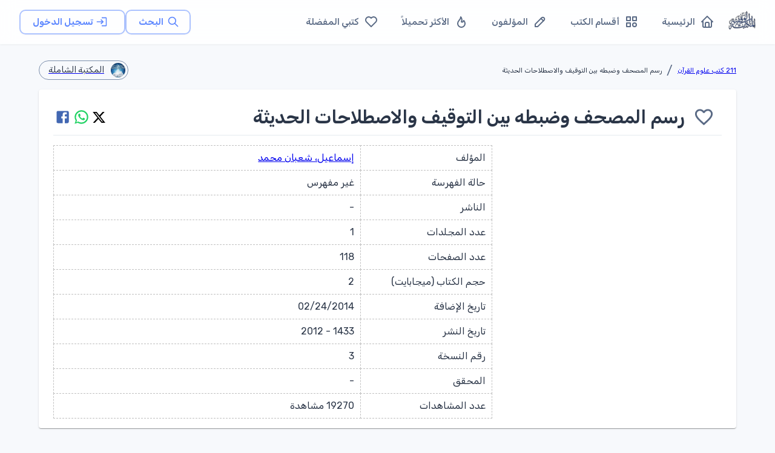

--- FILE ---
content_type: text/html; charset=utf-8
request_url: https://waqfeya.net/books/%D8%B1%D8%B3%D9%85-%D8%A7%D9%84%D9%85%D8%B5%D8%AD%D9%81-%D9%88%D8%B6%D8%A8%D8%B7%D9%87-%D8%A8%D9%8A%D9%86-%D8%A7%D9%84%D8%AA%D9%88%D9%82%D9%8A%D9%81-%D9%88%D8%A7%D9%84%D8%A7%D8%B5%D8%B7%D9%84%D8%A7%D8%AD%D8%A7%D8%AA-%D8%A7%D9%84%D8%AD%D8%AF%D9%8A%D8%AB%D8%A9-4ed214ff709344178215b13204deafb4
body_size: 13666
content:
<!DOCTYPE html><html lang="ar" dir="rtl"><head><meta charSet="utf-8"/><meta name="viewport" content="width=device-width, initial-scale=1"/><meta name="viewport" content="width=device-width, initial-scale=1"/><link rel="preload" as="image" href="/images/logos/logo.png" fetchPriority="high"/><link rel="preload" as="image" href="/images/logos/shamla.jpg"/><link rel="stylesheet" href="/_next/static/css/50d9771de6423d4e.css" data-precedence="next"/><link rel="preload" as="script" fetchPriority="low" href="/_next/static/chunks/webpack-988239ac16d79302.js"/><script src="/_next/static/chunks/fd9d1056-895766f306391c42.js" async=""></script><script src="/_next/static/chunks/2117-62e75e47405f8d06.js" async=""></script><script src="/_next/static/chunks/main-app-5294d1645fe5526e.js" async=""></script><script src="/_next/static/chunks/3478-f536e41ecb0bae26.js" async=""></script><script src="/_next/static/chunks/6387-8087ab79a22c6b2d.js" async=""></script><script src="/_next/static/chunks/6773-789e6d9320d70f4c.js" async=""></script><script src="/_next/static/chunks/1160-29469ff0596329b6.js" async=""></script><script src="/_next/static/chunks/2069-02ffefcead8ae2cd.js" async=""></script><script src="/_next/static/chunks/7648-3bbfc08f4b475668.js" async=""></script><script src="/_next/static/chunks/3047-de1534a0711c87ab.js" async=""></script><script src="/_next/static/chunks/7176-4b7a2a651da1e1cd.js" async=""></script><script src="/_next/static/chunks/6578-046d65a8512b517e.js" async=""></script><script src="/_next/static/chunks/5213-21b4de08940e63d5.js" async=""></script><script src="/_next/static/chunks/5537-e1c92884fe508bf7.js" async=""></script><script src="/_next/static/chunks/759-cf3ec6db5c3737ae.js" async=""></script><script src="/_next/static/chunks/7295-1eb81ef89b917684.js" async=""></script><script src="/_next/static/chunks/app/(DashboardLayout)/layout-3ec08ef4ebb13a59.js" async=""></script><script src="/_next/static/chunks/app/(DashboardLayout)/loading-69fb13ee5cf0edbd.js" async=""></script><script src="/_next/static/chunks/5109-ff244ff3d59ee9c1.js" async=""></script><script src="/_next/static/chunks/app/layout-febd3c6b79037bc9.js" async=""></script><script src="/_next/static/chunks/app/loading-3114441d48ca3791.js" async=""></script><script src="/_next/static/chunks/9902-8e1ff755580c2365.js" async=""></script><script src="/_next/static/chunks/9261-2ceb6ec85c25a085.js" async=""></script><script src="/_next/static/chunks/3217-8f3f4b565a9a5a4a.js" async=""></script><script src="/_next/static/chunks/6782-bca4546b31ed2dbd.js" async=""></script><script src="/_next/static/chunks/7314-a8a6a9bd76a10ed9.js" async=""></script><script src="/_next/static/chunks/app/(DashboardLayout)/books/%5Bpermalink%5D/page-ea487c30f711290b.js" async=""></script><link rel="preload" href="https://pagead2.googlesyndication.com/pagead/js/adsbygoogle.js?client=ca-pub-7500374456976577" as="script" crossorigin=""/><link rel="preload" href="https://www.googletagmanager.com/gtag/js?id=G-PRDHGQX8SC" as="script"/><title>المكتبة الوقفية للكتب المصورة</title><meta name="description" content="المكتبة الوقفية للكتب المصورة "/><title>رسم المصحف وضبطه بين التوقيف والاصطلاحات الحديثة - المكتبة الوقفية للكتب المصورة</title><meta name="description" content="المكتبة الوقفية للكتب المصورة "/><link rel="icon" href="/favicon.ico" type="image/x-icon" sizes="256x256"/><meta name="next-size-adjust"/><script src="/_next/static/chunks/polyfills-42372ed130431b0a.js" noModule=""></script></head><body><style data-emotion="css-global 1w18fs">html{-webkit-font-smoothing:antialiased;-moz-osx-font-smoothing:grayscale;box-sizing:border-box;-webkit-text-size-adjust:100%;}*,*::before,*::after{box-sizing:inherit;}strong,b{font-weight:700;}body{margin:0;color:#2A3547;font-size:1.25rem;font-weight:400;line-height:1.5rem;font-family:'__Rubik_2f3b2e','__Rubik_Fallback_2f3b2e',Helvetica,Arial,sans-serif;background-color:#F7F9FC;}@media print{body{background-color:#fff;}}body::backdrop{background-color:#F7F9FC;}.MuiPaper-elevation9,.MuiPopover-root .MuiPaper-elevation{box-shadow:rgb(145 158 171 / 30%) 0px 0px 2px 0px,rgb(145 158 171 / 12%) 0px 12px 24px -4px!important;}</style><!--$--><style data-emotion="css brj8vz">.css-brj8vz{width:100%;margin-left:auto;box-sizing:border-box;margin-right:auto;display:block;padding-left:16px;padding-right:16px;}@media (min-width:600px){.css-brj8vz{padding-left:24px;padding-right:24px;}}@media (min-width:1200px){.css-brj8vz{max-width:1200px;}}@media (min-width:0px){.css-brj8vz{padding-top:120px;}}@media (min-width:1200px){.css-brj8vz{padding-top:80px;}}</style><div class="MuiContainer-root MuiContainer-maxWidthLg css-brj8vz"><style data-emotion="css 1eqg8k8">.css-1eqg8k8{box-sizing:border-box;-webkit-flex-direction:row;-ms-flex-direction:row;flex-direction:row;width:100%;}</style><div class="MuiGrid-root css-1eqg8k8"><style data-emotion="css i8w4e8">.css-i8w4e8{box-shadow:0 1px 3px rgba(0,0,0,0.05);background:rgba(255, 255, 255, 0.85);-webkit-backdrop-filter:blur(12px);backdrop-filter:blur(12px);border-bottom:1px solid rgba(229, 234, 239, 0.08);min-height:64px;z-index:1100;}@media (min-width:1200px){.css-i8w4e8{min-height:72px;}}</style><style data-emotion="css 85m34u">.css-85m34u{display:-webkit-box;display:-webkit-flex;display:-ms-flexbox;display:flex;-webkit-flex-direction:column;-ms-flex-direction:column;flex-direction:column;width:100%;box-sizing:border-box;-webkit-flex-shrink:0;-ms-flex-negative:0;flex-shrink:0;position:fixed;z-index:1100;top:0;left:auto;right:0;background-color:#5D87FF;color:#fff;box-shadow:0 1px 3px rgba(0,0,0,0.05);background:rgba(255, 255, 255, 0.85);-webkit-backdrop-filter:blur(12px);backdrop-filter:blur(12px);border-bottom:1px solid rgba(229, 234, 239, 0.08);min-height:64px;z-index:1100;}@media print{.css-85m34u{position:absolute;}}@media (min-width:1200px){.css-85m34u{min-height:72px;}}</style><style data-emotion="css rp9p7k">.css-rp9p7k{background-color:#fff;color:#2A3547;-webkit-transition:box-shadow 300ms cubic-bezier(0.4, 0, 0.2, 1) 0ms;transition:box-shadow 300ms cubic-bezier(0.4, 0, 0.2, 1) 0ms;box-shadow:0px 2px 4px -1px rgba(0,0,0,0.2),0px 4px 5px 0px rgba(0,0,0,0.14),0px 1px 10px 0px rgba(0,0,0,0.12);display:-webkit-box;display:-webkit-flex;display:-ms-flexbox;display:flex;-webkit-flex-direction:column;-ms-flex-direction:column;flex-direction:column;width:100%;box-sizing:border-box;-webkit-flex-shrink:0;-ms-flex-negative:0;flex-shrink:0;position:fixed;z-index:1100;top:0;left:auto;right:0;background-color:#5D87FF;color:#fff;box-shadow:0 1px 3px rgba(0,0,0,0.05);background:rgba(255, 255, 255, 0.85);-webkit-backdrop-filter:blur(12px);backdrop-filter:blur(12px);border-bottom:1px solid rgba(229, 234, 239, 0.08);min-height:64px;z-index:1100;}@media print{.css-rp9p7k{position:absolute;}}@media (min-width:1200px){.css-rp9p7k{min-height:72px;}}</style><header class="MuiPaper-root MuiPaper-elevation MuiPaper-elevation4 MuiAppBar-root MuiAppBar-colorPrimary MuiAppBar-positionFixed mui-fixed css-rp9p7k"><style data-emotion="css 1ffiyol">.css-1ffiyol{width:100%;color:#5A6A85;-webkit-flex:1;-ms-flex:1;flex:1;-webkit-align-items:center;-webkit-box-align:center;-ms-flex-align:center;align-items:center;-webkit-box-pack:justify;-webkit-justify-content:space-between;justify-content:space-between;min-height:64px!important;padding:0 16px;min-height:64px!important;padding-left:16px;padding-right:16px;}@media (min-width:600px){.css-1ffiyol{padding:0 24px;}}@media (min-width:1200px){.css-1ffiyol{min-height:72px!important;padding:0 32px;}}</style><style data-emotion="css n5izqb">.css-n5izqb{position:relative;display:-webkit-box;display:-webkit-flex;display:-ms-flexbox;display:flex;-webkit-align-items:center;-webkit-box-align:center;-ms-flex-align:center;align-items:center;padding-left:16px;padding-right:16px;min-height:56px;width:100%;color:#5A6A85;-webkit-flex:1;-ms-flex:1;flex:1;-webkit-align-items:center;-webkit-box-align:center;-ms-flex-align:center;align-items:center;-webkit-box-pack:justify;-webkit-justify-content:space-between;justify-content:space-between;min-height:64px!important;padding:0 16px;min-height:64px!important;padding-left:16px;padding-right:16px;}@media (min-width:600px){.css-n5izqb{padding-left:24px;padding-right:24px;}}@media (min-width:0px){@media (orientation: landscape){.css-n5izqb{min-height:48px;}}}@media (min-width:600px){.css-n5izqb{min-height:64px;}}@media (min-width:600px){.css-n5izqb{padding:0 24px;}}@media (min-width:1200px){.css-n5izqb{min-height:72px!important;padding:0 32px;}}</style><div class="MuiToolbar-root MuiToolbar-gutters MuiToolbar-regular css-n5izqb"><style data-emotion="css r4r3e3">.css-r4r3e3{text-align:center;-webkit-flex:0 0 auto;-ms-flex:0 0 auto;flex:0 0 auto;font-size:1.5rem;padding:8px;border-radius:50%;overflow:visible;color:rgba(0, 0, 0, 0.54);-webkit-transition:background-color 150ms cubic-bezier(0.4, 0, 0.2, 1) 0ms;transition:background-color 150ms cubic-bezier(0.4, 0, 0.2, 1) 0ms;margin-left:-12px;color:inherit;margin-right:8px;-webkit-transition:all 0.2s ease;transition:all 0.2s ease;}.css-r4r3e3:hover{background-color:rgba(0, 0, 0, 0.02);}@media (hover: none){.css-r4r3e3:hover{background-color:transparent;}}.css-r4r3e3.Mui-disabled{background-color:transparent;color:rgba(0, 0, 0, 0.26);}.css-r4r3e3:hover{background-color:rgba(93, 135, 255, 0.08);color:#5D87FF;}</style><style data-emotion="css ovkvq9">.css-ovkvq9{display:-webkit-inline-box;display:-webkit-inline-flex;display:-ms-inline-flexbox;display:inline-flex;-webkit-align-items:center;-webkit-box-align:center;-ms-flex-align:center;align-items:center;-webkit-box-pack:center;-ms-flex-pack:center;-webkit-justify-content:center;justify-content:center;position:relative;box-sizing:border-box;-webkit-tap-highlight-color:transparent;background-color:transparent;outline:0;border:0;margin:0;border-radius:0;padding:0;cursor:pointer;-webkit-user-select:none;-moz-user-select:none;-ms-user-select:none;user-select:none;vertical-align:middle;-moz-appearance:none;-webkit-appearance:none;-webkit-text-decoration:none;text-decoration:none;color:inherit;text-align:center;-webkit-flex:0 0 auto;-ms-flex:0 0 auto;flex:0 0 auto;font-size:1.5rem;padding:8px;border-radius:50%;overflow:visible;color:rgba(0, 0, 0, 0.54);-webkit-transition:background-color 150ms cubic-bezier(0.4, 0, 0.2, 1) 0ms;transition:background-color 150ms cubic-bezier(0.4, 0, 0.2, 1) 0ms;margin-left:-12px;color:inherit;margin-right:8px;-webkit-transition:all 0.2s ease;transition:all 0.2s ease;}.css-ovkvq9::-moz-focus-inner{border-style:none;}.css-ovkvq9.Mui-disabled{pointer-events:none;cursor:default;}@media print{.css-ovkvq9{-webkit-print-color-adjust:exact;color-adjust:exact;}}.css-ovkvq9:hover{background-color:rgba(0, 0, 0, 0.02);}@media (hover: none){.css-ovkvq9:hover{background-color:transparent;}}.css-ovkvq9.Mui-disabled{background-color:transparent;color:rgba(0, 0, 0, 0.26);}.css-ovkvq9:hover{background-color:rgba(93, 135, 255, 0.08);color:#5D87FF;}</style><button class="MuiButtonBase-root MuiIconButton-root MuiIconButton-colorInherit MuiIconButton-edgeStart MuiIconButton-sizeMedium css-ovkvq9" tabindex="0" type="button" aria-label="القائمة"><svg xmlns="http://www.w3.org/2000/svg" width="22" height="22" viewBox="0 0 24 24" fill="none" stroke="currentColor" stroke-width="2" stroke-linecap="round" stroke-linejoin="round" class="tabler-icon tabler-icon-menu-2"><path d="M4 6l16 0"></path><path d="M4 12l16 0"></path><path d="M4 18l16 0"></path></svg></button><style data-emotion="css 1s77gta">.css-1s77gta{overflow:hidden;display:block;width:100%;height:auto;max-width:50px;}</style><a class="css-1s77gta" href="/"><img alt="logo" fetchPriority="high" width="1000" height="200" decoding="async" data-nimg="1" style="color:transparent;width:90%;height:auto" src="/images/logos/logo.png"/></a><style data-emotion="css axw7ok">.css-axw7ok{display:-webkit-box;display:-webkit-flex;display:-ms-flexbox;display:flex;-webkit-align-items:center;-webkit-box-align:center;-ms-flex-align:center;align-items:center;gap:8px;}</style><div class="MuiBox-root css-axw7ok"><div class="MuiBox-root css-0"><style data-emotion="css 1cpq5f8">.css-1cpq5f8{text-transform:capitalize;font-weight:400;font-family:'__Rubik_2f3b2e','__Rubik_Fallback_2f3b2e',Helvetica,Arial,sans-serif;font-size:0.875rem;line-height:1.75;min-width:64px;padding:5px 15px;border-radius:4px;-webkit-transition:background-color 250ms cubic-bezier(0.4, 0, 0.2, 1) 0ms,box-shadow 250ms cubic-bezier(0.4, 0, 0.2, 1) 0ms,border-color 250ms cubic-bezier(0.4, 0, 0.2, 1) 0ms,color 250ms cubic-bezier(0.4, 0, 0.2, 1) 0ms;transition:background-color 250ms cubic-bezier(0.4, 0, 0.2, 1) 0ms,box-shadow 250ms cubic-bezier(0.4, 0, 0.2, 1) 0ms,border-color 250ms cubic-bezier(0.4, 0, 0.2, 1) 0ms,color 250ms cubic-bezier(0.4, 0, 0.2, 1) 0ms;border:1px solid rgba(93, 135, 255, 0.5);color:#5D87FF;text-transform:none;font-weight:600;font-size:0.9375rem;padding-left:20px;padding-right:20px;padding-top:6px;padding-bottom:6px;border-radius:10px;border-width:1.5px;-webkit-transition:all 0.25s cubic-bezier(0.4, 0, 0.2, 1);transition:all 0.25s cubic-bezier(0.4, 0, 0.2, 1);box-shadow:0 1px 3px rgba(0,0,0,0.04);}.css-1cpq5f8:hover{-webkit-text-decoration:none;text-decoration:none;background-color:rgba(93, 135, 255, 0.02);border:1px solid #5D87FF;}@media (hover: none){.css-1cpq5f8:hover{background-color:transparent;}}.css-1cpq5f8.Mui-disabled{color:rgba(0, 0, 0, 0.26);border:1px solid rgba(73,82,88,0.12);}.css-1cpq5f8:hover{-webkit-transform:translateY(-2px);-moz-transform:translateY(-2px);-ms-transform:translateY(-2px);transform:translateY(-2px);box-shadow:0 4px 12px rgba(0,0,0,0.1);border-width:1.5px;background-color:rgba(93, 135, 255, 0.04);}.css-1cpq5f8 .MuiButton-startIcon{margin-left:6px;margin-right:-2px;}</style><style data-emotion="css 1bmbdu8">.css-1bmbdu8{display:-webkit-inline-box;display:-webkit-inline-flex;display:-ms-inline-flexbox;display:inline-flex;-webkit-align-items:center;-webkit-box-align:center;-ms-flex-align:center;align-items:center;-webkit-box-pack:center;-ms-flex-pack:center;-webkit-justify-content:center;justify-content:center;position:relative;box-sizing:border-box;-webkit-tap-highlight-color:transparent;background-color:transparent;outline:0;border:0;margin:0;border-radius:0;padding:0;cursor:pointer;-webkit-user-select:none;-moz-user-select:none;-ms-user-select:none;user-select:none;vertical-align:middle;-moz-appearance:none;-webkit-appearance:none;-webkit-text-decoration:none;text-decoration:none;color:inherit;text-transform:capitalize;font-weight:400;font-family:'__Rubik_2f3b2e','__Rubik_Fallback_2f3b2e',Helvetica,Arial,sans-serif;font-size:0.875rem;line-height:1.75;min-width:64px;padding:5px 15px;border-radius:4px;-webkit-transition:background-color 250ms cubic-bezier(0.4, 0, 0.2, 1) 0ms,box-shadow 250ms cubic-bezier(0.4, 0, 0.2, 1) 0ms,border-color 250ms cubic-bezier(0.4, 0, 0.2, 1) 0ms,color 250ms cubic-bezier(0.4, 0, 0.2, 1) 0ms;transition:background-color 250ms cubic-bezier(0.4, 0, 0.2, 1) 0ms,box-shadow 250ms cubic-bezier(0.4, 0, 0.2, 1) 0ms,border-color 250ms cubic-bezier(0.4, 0, 0.2, 1) 0ms,color 250ms cubic-bezier(0.4, 0, 0.2, 1) 0ms;border:1px solid rgba(93, 135, 255, 0.5);color:#5D87FF;text-transform:none;font-weight:600;font-size:0.9375rem;padding-left:20px;padding-right:20px;padding-top:6px;padding-bottom:6px;border-radius:10px;border-width:1.5px;-webkit-transition:all 0.25s cubic-bezier(0.4, 0, 0.2, 1);transition:all 0.25s cubic-bezier(0.4, 0, 0.2, 1);box-shadow:0 1px 3px rgba(0,0,0,0.04);}.css-1bmbdu8::-moz-focus-inner{border-style:none;}.css-1bmbdu8.Mui-disabled{pointer-events:none;cursor:default;}@media print{.css-1bmbdu8{-webkit-print-color-adjust:exact;color-adjust:exact;}}.css-1bmbdu8:hover{-webkit-text-decoration:none;text-decoration:none;background-color:rgba(93, 135, 255, 0.02);border:1px solid #5D87FF;}@media (hover: none){.css-1bmbdu8:hover{background-color:transparent;}}.css-1bmbdu8.Mui-disabled{color:rgba(0, 0, 0, 0.26);border:1px solid rgba(73,82,88,0.12);}.css-1bmbdu8:hover{-webkit-transform:translateY(-2px);-moz-transform:translateY(-2px);-ms-transform:translateY(-2px);transform:translateY(-2px);box-shadow:0 4px 12px rgba(0,0,0,0.1);border-width:1.5px;background-color:rgba(93, 135, 255, 0.04);}.css-1bmbdu8 .MuiButton-startIcon{margin-left:6px;margin-right:-2px;}</style><a class="MuiButtonBase-root MuiButton-root MuiButton-outlined MuiButton-outlinedPrimary MuiButton-sizeMedium MuiButton-outlinedSizeMedium MuiButton-colorPrimary MuiButton-root MuiButton-outlined MuiButton-outlinedPrimary MuiButton-sizeMedium MuiButton-outlinedSizeMedium MuiButton-colorPrimary css-1bmbdu8" tabindex="0" aria-label="البحث" href="/search"><style data-emotion="css 6xugel">.css-6xugel{display:inherit;margin-right:8px;margin-left:-4px;}.css-6xugel>*:nth-of-type(1){font-size:20px;}</style><span class="MuiButton-icon MuiButton-startIcon MuiButton-iconSizeMedium css-6xugel"><svg xmlns="http://www.w3.org/2000/svg" width="20" height="20" viewBox="0 0 24 24" fill="none" stroke="currentColor" stroke-width="2" stroke-linecap="round" stroke-linejoin="round" class="tabler-icon tabler-icon-search"><path d="M10 10m-7 0a7 7 0 1 0 14 0a7 7 0 1 0 -14 0"></path><path d="M21 21l-6 -6"></path></svg></span>البحث</a></div><style data-emotion="css 1m7ny8d animation-wiooy9">.css-1m7ny8d{display:block;background-color:rgba(42, 53, 71, 0.11);height:1.2em;border-radius:50%;position:relative;overflow:hidden;-webkit-mask-image:-webkit-radial-gradient(white, black);background-color:rgba(93, 135, 255, 0.1);}.css-1m7ny8d::after{-webkit-animation:animation-wiooy9 2s linear 0.5s infinite;animation:animation-wiooy9 2s linear 0.5s infinite;background:linear-gradient(
          90deg,
          transparent,
          #f6f9fc,
          transparent
        );content:'';position:absolute;-webkit-transform:translateX(-100%);-moz-transform:translateX(-100%);-ms-transform:translateX(-100%);transform:translateX(-100%);bottom:0;left:0;right:0;top:0;}@-webkit-keyframes animation-wiooy9{0%{-webkit-transform:translateX(-100%);-moz-transform:translateX(-100%);-ms-transform:translateX(-100%);transform:translateX(-100%);}50%{-webkit-transform:translateX(100%);-moz-transform:translateX(100%);-ms-transform:translateX(100%);transform:translateX(100%);}100%{-webkit-transform:translateX(100%);-moz-transform:translateX(100%);-ms-transform:translateX(100%);transform:translateX(100%);}}@keyframes animation-wiooy9{0%{-webkit-transform:translateX(-100%);-moz-transform:translateX(-100%);-ms-transform:translateX(-100%);transform:translateX(-100%);}50%{-webkit-transform:translateX(100%);-moz-transform:translateX(100%);-ms-transform:translateX(100%);transform:translateX(100%);}100%{-webkit-transform:translateX(100%);-moz-transform:translateX(100%);-ms-transform:translateX(100%);transform:translateX(100%);}}</style><span class="MuiSkeleton-root MuiSkeleton-circular MuiSkeleton-wave css-1m7ny8d" style="width:40px;height:40px"></span></div></div></header><style data-emotion="css s7l9b2">.css-s7l9b2{box-sizing:border-box;-webkit-flex-direction:row;-ms-flex-direction:row;flex-direction:row;padding-top:20px;max-width:1200px;}</style><div class="MuiGrid-root css-s7l9b2"><style data-emotion="css a3xyjy">.css-a3xyjy{z-index:1200;}</style><style data-emotion="css 1l7yebw">.css-1l7yebw{box-sizing:border-box;-webkit-flex-direction:row;-ms-flex-direction:row;flex-direction:row;min-height:calc(100vh - 170px);}</style><div class="MuiGrid-root css-1l7yebw"><!--$--><div class="MuiBox-root css-0"><style data-emotion="css bce3tl">.css-bce3tl{box-sizing:border-box;-webkit-flex-direction:row;-ms-flex-direction:row;flex-direction:row;display:-webkit-box;display:-webkit-flex;display:-ms-flexbox;display:flex;gap:8px;}@media (min-width:0px){.css-bce3tl{-webkit-flex-direction:column;-ms-flex-direction:column;flex-direction:column;-webkit-box-pack:start;-ms-flex-pack:start;-webkit-justify-content:flex-start;justify-content:flex-start;-webkit-align-items:flex-start;-webkit-box-align:flex-start;-ms-flex-align:flex-start;align-items:flex-start;}}@media (min-width:900px){.css-bce3tl{-webkit-flex-direction:row;-ms-flex-direction:row;flex-direction:row;-webkit-box-pack:justify;-webkit-justify-content:space-between;justify-content:space-between;-webkit-align-items:center;-webkit-box-align:center;-ms-flex-align:center;align-items:center;}}</style><div class="MuiGrid-root css-bce3tl"><style data-emotion="css 6hcey6">@media (min-width:0px){.css-6hcey6{white-space:normal;}}@media (min-width:900px){.css-6hcey6{white-space:nowrap;}}</style><style data-emotion="css iwysyw">.css-iwysyw{margin:0;font-size:1.25rem;font-weight:400;line-height:1.5rem;font-family:'__Rubik_2f3b2e','__Rubik_Fallback_2f3b2e',Helvetica,Arial,sans-serif;color:#5A6A85;}@media (min-width:0px){.css-iwysyw{white-space:normal;}}@media (min-width:900px){.css-iwysyw{white-space:nowrap;}}</style><nav class="MuiTypography-root MuiTypography-body1 MuiBreadcrumbs-root css-iwysyw"><style data-emotion="css nhb8h9">.css-nhb8h9{display:-webkit-box;display:-webkit-flex;display:-ms-flexbox;display:flex;-webkit-box-flex-wrap:wrap;-webkit-flex-wrap:wrap;-ms-flex-wrap:wrap;flex-wrap:wrap;-webkit-align-items:center;-webkit-box-align:center;-ms-flex-align:center;align-items:center;padding:0;margin:0;list-style:none;}</style><ol class="MuiBreadcrumbs-ol css-nhb8h9"><li class="MuiBreadcrumbs-li"><style data-emotion="css ulgfmk">.css-ulgfmk{margin:0;font-size:0.700rem;font-weight:400;font-family:'__Rubik_2f3b2e','__Rubik_Fallback_2f3b2e',Helvetica,Arial,sans-serif;line-height:1.57;color:#2A3547;}</style><h6 class="MuiTypography-root MuiTypography-subtitle2 css-ulgfmk"><a color="inherit" href="/categories/211-كتب-علوم-القرآن-575be67c490742e4b3f38cc8201b1f44">211 كتب علوم القرآن</a></h6></li><style data-emotion="css 3mf706">.css-3mf706{display:-webkit-box;display:-webkit-flex;display:-ms-flexbox;display:flex;-webkit-user-select:none;-moz-user-select:none;-ms-user-select:none;user-select:none;margin-left:8px;margin-right:8px;}</style><li aria-hidden="true" class="MuiBreadcrumbs-separator css-3mf706">/</li><li class="MuiBreadcrumbs-li"><h6 class="MuiTypography-root MuiTypography-subtitle2 css-ulgfmk">رسم المصحف وضبطه بين التوقيف والاصطلاحات الحديثة</h6></li></ol></nav><style data-emotion="css 19pzy83">.css-19pzy83{box-sizing:border-box;-webkit-flex-direction:row;-ms-flex-direction:row;flex-direction:row;display:-webkit-box;display:-webkit-flex;display:-ms-flexbox;display:flex;-webkit-align-items:center;-webkit-box-align:center;-ms-flex-align:center;align-items:center;-webkit-box-flex-wrap:wrap;-webkit-flex-wrap:wrap;-ms-flex-wrap:wrap;flex-wrap:wrap;gap:8px;}@media (min-width:0px){.css-19pzy83{-webkit-box-pack:start;-ms-flex-pack:start;-webkit-justify-content:flex-start;justify-content:flex-start;width:100%;}}@media (min-width:900px){.css-19pzy83{-webkit-box-pack:end;-ms-flex-pack:end;-webkit-justify-content:flex-end;justify-content:flex-end;width:auto;}}</style><div class="MuiGrid-root css-19pzy83"><a href="https://shamela.ws/book/11528" target="_blank" rel="noopener noreferrer" aria-label="نص الكتاب في المكتبة الشاملة" class=""><style data-emotion="css o9p00d">.css-o9p00d{max-width:100%;font-family:'__Rubik_2f3b2e','__Rubik_Fallback_2f3b2e',Helvetica,Arial,sans-serif;font-size:0.8125rem;display:-webkit-inline-box;display:-webkit-inline-flex;display:-ms-inline-flexbox;display:inline-flex;-webkit-align-items:center;-webkit-box-align:center;-ms-flex-align:center;align-items:center;-webkit-box-pack:center;-ms-flex-pack:center;-webkit-justify-content:center;justify-content:center;height:32px;color:#2A3547;background-color:rgba(0, 0, 0, 0.08);border-radius:16px;white-space:nowrap;-webkit-transition:background-color 300ms cubic-bezier(0.4, 0, 0.2, 1) 0ms,box-shadow 300ms cubic-bezier(0.4, 0, 0.2, 1) 0ms;transition:background-color 300ms cubic-bezier(0.4, 0, 0.2, 1) 0ms,box-shadow 300ms cubic-bezier(0.4, 0, 0.2, 1) 0ms;cursor:unset;outline:0;-webkit-text-decoration:none;text-decoration:none;border:0;padding:0;vertical-align:middle;box-sizing:border-box;background-color:transparent;border:1px solid #7C8FAC;cursor:pointer;-webkit-transition:0.1s;transition:0.1s;border-radius:16px;-webkit-align-items:center;-webkit-box-align:center;-ms-flex-align:center;align-items:center;}.css-o9p00d.Mui-disabled{opacity:0.38;pointer-events:none;}.css-o9p00d .MuiChip-avatar{margin-left:5px;margin-right:-6px;width:24px;height:24px;color:#616161;font-size:0.75rem;}.css-o9p00d .MuiChip-avatarColorPrimary{color:#fff;background-color:#4570EA;}.css-o9p00d .MuiChip-avatarColorSecondary{color:rgba(0, 0, 0, 0.87);background-color:#23afdb;}.css-o9p00d .MuiChip-avatarSmall{margin-left:4px;margin-right:-4px;width:18px;height:18px;font-size:0.625rem;}.css-o9p00d .MuiChip-icon{margin-left:5px;margin-right:-6px;color:#616161;}.css-o9p00d .MuiChip-deleteIcon{-webkit-tap-highlight-color:transparent;color:rgba(42, 53, 71, 0.26);font-size:22px;cursor:pointer;margin:0 5px 0 -6px;}.css-o9p00d .MuiChip-deleteIcon:hover{color:rgba(42, 53, 71, 0.4);}.css-o9p00d.MuiChip-clickable:hover{background-color:#f6f9fc;}.css-o9p00d.Mui-focusVisible{background-color:rgba(0, 0, 0, 0.12);}.css-o9p00d .MuiChip-avatar{margin-left:4px;}.css-o9p00d .MuiChip-avatarSmall{margin-left:2px;}.css-o9p00d .MuiChip-icon{margin-left:4px;}.css-o9p00d .MuiChip-iconSmall{margin-left:2px;}.css-o9p00d .MuiChip-deleteIcon{margin-right:5px;}.css-o9p00d .MuiChip-deleteIconSmall{margin-right:3px;}@media (min-width:0px){.css-o9p00d{font-size:0.700rem;font-weight:400;font-family:'__Rubik_2f3b2e','__Rubik_Fallback_2f3b2e',Helvetica,Arial,sans-serif;line-height:1.57;padding:1px;}}@media (min-width:600px){.css-o9p00d{font-size:0.700rem;font-weight:400;font-family:'__Rubik_2f3b2e','__Rubik_Fallback_2f3b2e',Helvetica,Arial,sans-serif;line-height:1.57;padding:2px;}}@media (min-width:900px){.css-o9p00d{font-size:0.875rem;font-weight:400;font-family:'__Rubik_2f3b2e','__Rubik_Fallback_2f3b2e',Helvetica,Arial,sans-serif;line-height:1.75;padding:4px;}}.css-o9p00d .MuiChip-avatar{margin-right:0px;margin-left:0px;}.css-o9p00d:hover{box-shadow:0px 3px 3px -2px rgba(0,0,0,0.2),0px 3px 4px 0px rgba(0,0,0,0.14),0px 1px 8px 0px rgba(0,0,0,0.12);-webkit-transform:scale(1.02);-moz-transform:scale(1.02);-ms-transform:scale(1.02);transform:scale(1.02);}</style><div class="MuiChip-root MuiChip-outlined MuiChip-sizeMedium MuiChip-colorDefault MuiChip-outlinedDefault css-o9p00d"><style data-emotion="css c2em7q">.css-c2em7q{position:relative;display:-webkit-box;display:-webkit-flex;display:-ms-flexbox;display:flex;-webkit-align-items:center;-webkit-box-align:center;-ms-flex-align:center;align-items:center;-webkit-box-pack:center;-ms-flex-pack:center;-webkit-justify-content:center;justify-content:center;-webkit-flex-shrink:0;-ms-flex-negative:0;flex-shrink:0;width:40px;height:40px;font-family:'__Rubik_2f3b2e','__Rubik_Fallback_2f3b2e',Helvetica,Arial,sans-serif;font-size:1.25rem;line-height:1;border-radius:50%;overflow:hidden;-webkit-user-select:none;-moz-user-select:none;-ms-user-select:none;user-select:none;}</style><div class="MuiAvatar-root MuiAvatar-circular MuiChip-avatar MuiChip-avatarMedium MuiChip-avatarColorDefault css-c2em7q"><style data-emotion="css 1hy9t21">.css-1hy9t21{width:100%;height:100%;text-align:center;object-fit:cover;color:transparent;text-indent:10000px;}</style><img alt="المكتبة الشاملة" src="/images/logos/shamla.jpg" class="MuiAvatar-img css-1hy9t21"/></div><style data-emotion="css 11lqbxm">.css-11lqbxm{overflow:hidden;text-overflow:ellipsis;padding-left:11px;padding-right:11px;white-space:nowrap;}</style><span class="MuiChip-label MuiChip-labelMedium css-11lqbxm">المكتبة الشاملة</span></div></a><style data-emotion="css 1e2dcm1">.css-1e2dcm1{z-index:1500;pointer-events:none;}</style><style data-emotion="css okvapm">.css-okvapm{z-index:1500;pointer-events:none;}</style></div></div><style data-emotion="css 123usyf">.css-123usyf{background-color:#fff;color:#2A3547;-webkit-transition:box-shadow 300ms cubic-bezier(0.4, 0, 0.2, 1) 0ms;transition:box-shadow 300ms cubic-bezier(0.4, 0, 0.2, 1) 0ms;border-radius:4px;box-shadow:0px 2px 1px -1px rgba(0,0,0,0.2),0px 1px 1px 0px rgba(0,0,0,0.14),0px 1px 3px 0px rgba(0,0,0,0.12);padding-left:24px;padding-right:24px;padding-top:16px;padding-bottom:16px;margin-bottom:16px;margin-top:16px;}</style><div class="MuiPaper-root MuiPaper-elevation MuiPaper-rounded MuiPaper-elevation1 css-123usyf"><style data-emotion="css 1a0q473">.css-1a0q473{box-sizing:border-box;-webkit-flex-direction:row;-ms-flex-direction:row;flex-direction:row;display:-webkit-box;display:-webkit-flex;display:-ms-flexbox;display:flex;-webkit-flex-direction:row;-ms-flex-direction:row;flex-direction:row;-webkit-box-pack:justify;-webkit-justify-content:space-between;justify-content:space-between;-webkit-align-items:center;-webkit-box-align:center;-ms-flex-align:center;align-items:center;}</style><div class="MuiGrid-root css-1a0q473"><div class="MuiBox-root css-axw7ok"><span aria-label="سجل الدخول للإضافة للمفضلة" class=""><style data-emotion="css 1wch3q0">.css-1wch3q0{text-align:center;-webkit-flex:0 0 auto;-ms-flex:0 0 auto;flex:0 0 auto;font-size:1.5rem;padding:8px;border-radius:50%;overflow:visible;color:rgba(0, 0, 0, 0.54);-webkit-transition:background-color 150ms cubic-bezier(0.4, 0, 0.2, 1) 0ms;transition:background-color 150ms cubic-bezier(0.4, 0, 0.2, 1) 0ms;padding:12px;font-size:1.75rem;-webkit-transition:all 0.3s ease-in-out;transition:all 0.3s ease-in-out;color:#5A6A85;}.css-1wch3q0:hover{background-color:rgba(0, 0, 0, 0.02);}@media (hover: none){.css-1wch3q0:hover{background-color:transparent;}}.css-1wch3q0.Mui-disabled{background-color:transparent;color:rgba(0, 0, 0, 0.26);}.css-1wch3q0:hover{color:#2A3547;}.css-1wch3q0:active{-webkit-transform:scale(0.95);-moz-transform:scale(0.95);-ms-transform:scale(0.95);transform:scale(0.95);}.css-1wch3q0:disabled{opacity:0.5;}</style><style data-emotion="css 62p6ta">.css-62p6ta{display:-webkit-inline-box;display:-webkit-inline-flex;display:-ms-inline-flexbox;display:inline-flex;-webkit-align-items:center;-webkit-box-align:center;-ms-flex-align:center;align-items:center;-webkit-box-pack:center;-ms-flex-pack:center;-webkit-justify-content:center;justify-content:center;position:relative;box-sizing:border-box;-webkit-tap-highlight-color:transparent;background-color:transparent;outline:0;border:0;margin:0;border-radius:0;padding:0;cursor:pointer;-webkit-user-select:none;-moz-user-select:none;-ms-user-select:none;user-select:none;vertical-align:middle;-moz-appearance:none;-webkit-appearance:none;-webkit-text-decoration:none;text-decoration:none;color:inherit;text-align:center;-webkit-flex:0 0 auto;-ms-flex:0 0 auto;flex:0 0 auto;font-size:1.5rem;padding:8px;border-radius:50%;overflow:visible;color:rgba(0, 0, 0, 0.54);-webkit-transition:background-color 150ms cubic-bezier(0.4, 0, 0.2, 1) 0ms;transition:background-color 150ms cubic-bezier(0.4, 0, 0.2, 1) 0ms;padding:12px;font-size:1.75rem;-webkit-transition:all 0.3s ease-in-out;transition:all 0.3s ease-in-out;color:#5A6A85;}.css-62p6ta::-moz-focus-inner{border-style:none;}.css-62p6ta.Mui-disabled{pointer-events:none;cursor:default;}@media print{.css-62p6ta{-webkit-print-color-adjust:exact;color-adjust:exact;}}.css-62p6ta:hover{background-color:rgba(0, 0, 0, 0.02);}@media (hover: none){.css-62p6ta:hover{background-color:transparent;}}.css-62p6ta.Mui-disabled{background-color:transparent;color:rgba(0, 0, 0, 0.26);}.css-62p6ta:hover{color:#2A3547;}.css-62p6ta:active{-webkit-transform:scale(0.95);-moz-transform:scale(0.95);-ms-transform:scale(0.95);transform:scale(0.95);}.css-62p6ta:disabled{opacity:0.5;}</style><button class="MuiButtonBase-root MuiIconButton-root MuiIconButton-sizeLarge css-62p6ta" tabindex="0" type="button" aria-label="سجل الدخول للإضافة للمفضلة"><style data-emotion="css 6flbmm">.css-6flbmm{-webkit-user-select:none;-moz-user-select:none;-ms-user-select:none;user-select:none;width:1em;height:1em;display:inline-block;fill:currentColor;-webkit-flex-shrink:0;-ms-flex-negative:0;flex-shrink:0;-webkit-transition:fill 200ms cubic-bezier(0.4, 0, 0.2, 1) 0ms;transition:fill 200ms cubic-bezier(0.4, 0, 0.2, 1) 0ms;font-size:2.1875rem;}</style><svg class="MuiSvgIcon-root MuiSvgIcon-fontSizeLarge css-6flbmm" focusable="false" aria-hidden="true" viewBox="0 0 24 24" data-testid="FavoriteBorderIcon"><path d="M16.5 3c-1.74 0-3.41.81-4.5 2.09C10.91 3.81 9.24 3 7.5 3 4.42 3 2 5.42 2 8.5c0 3.78 3.4 6.86 8.55 11.54L12 21.35l1.45-1.32C18.6 15.36 22 12.28 22 8.5 22 5.42 19.58 3 16.5 3m-4.4 15.55-.1.1-.1-.1C7.14 14.24 4 11.39 4 8.5 4 6.5 5.5 5 7.5 5c1.54 0 3.04.99 3.57 2.36h1.87C13.46 5.99 14.96 5 16.5 5c2 0 3.5 1.5 3.5 3.5 0 2.89-3.14 5.74-7.9 10.05"></path></svg></button></span><style data-emotion="css s9ggwg">.css-s9ggwg{z-index:1500;pointer-events:none;}.css-s9ggwg[data-popper-placement*="bottom"] .MuiTooltip-arrow{top:0;margin-top:-0.71em;}.css-s9ggwg[data-popper-placement*="bottom"] .MuiTooltip-arrow::before{transform-origin:0 100%;}.css-s9ggwg[data-popper-placement*="top"] .MuiTooltip-arrow{bottom:0;margin-bottom:-0.71em;}.css-s9ggwg[data-popper-placement*="top"] .MuiTooltip-arrow::before{transform-origin:100% 0;}.css-s9ggwg[data-popper-placement*="right"] .MuiTooltip-arrow{left:0;margin-left:-0.71em;height:1em;width:0.71em;}.css-s9ggwg[data-popper-placement*="right"] .MuiTooltip-arrow::before{transform-origin:100% 100%;}.css-s9ggwg[data-popper-placement*="left"] .MuiTooltip-arrow{right:0;margin-right:-0.71em;height:1em;width:0.71em;}.css-s9ggwg[data-popper-placement*="left"] .MuiTooltip-arrow::before{transform-origin:0 0;}</style><style data-emotion="css 1dkatbo">.css-1dkatbo{z-index:1500;pointer-events:none;}.css-1dkatbo[data-popper-placement*="bottom"] .MuiTooltip-arrow{top:0;margin-top:-0.71em;}.css-1dkatbo[data-popper-placement*="bottom"] .MuiTooltip-arrow::before{transform-origin:0 100%;}.css-1dkatbo[data-popper-placement*="top"] .MuiTooltip-arrow{bottom:0;margin-bottom:-0.71em;}.css-1dkatbo[data-popper-placement*="top"] .MuiTooltip-arrow::before{transform-origin:100% 0;}.css-1dkatbo[data-popper-placement*="right"] .MuiTooltip-arrow{left:0;margin-left:-0.71em;height:1em;width:0.71em;}.css-1dkatbo[data-popper-placement*="right"] .MuiTooltip-arrow::before{transform-origin:100% 100%;}.css-1dkatbo[data-popper-placement*="left"] .MuiTooltip-arrow{right:0;margin-right:-0.71em;height:1em;width:0.71em;}.css-1dkatbo[data-popper-placement*="left"] .MuiTooltip-arrow::before{transform-origin:0 0;}</style><style data-emotion="css 1opzlz0">.css-1opzlz0{margin:0;font-weight:600;font-size:1.875rem;line-height:2.25rem;font-family:'__Rubik_2f3b2e','__Rubik_Fallback_2f3b2e',Helvetica,Arial,sans-serif;border-radius:8px;padding:2px;margin-top:8px;margin-bottom:8px;}</style><h2 class="MuiTypography-root MuiTypography-h2 css-1opzlz0">رسم المصحف وضبطه بين التوقيف والاصطلاحات الحديثة</h2></div><style data-emotion="css 1u18rl9">.css-1u18rl9{box-sizing:border-box;-webkit-flex-direction:row;-ms-flex-direction:row;flex-direction:row;display:-webkit-box;display:-webkit-flex;display:-ms-flexbox;display:flex;-webkit-box-pack:center;-ms-flex-pack:center;-webkit-justify-content:center;justify-content:center;-webkit-align-items:center;-webkit-box-align:center;-ms-flex-align:center;align-items:center;gap:8px;}</style><div class="MuiGrid-root css-1u18rl9"><a href="https://twitter.com/intent/tweet?text=اقرأ أو حمل الكتاب من مكتبة الوقفيةhttps://waqfeya.com/books/%25D8%25B1%25D8%25B3%25D9%2585-%25D8%25A7%25D9%2584%25D9%2585%25D8%25B5%25D8%25AD%25D9%2581-%25D9%2588%25D8%25B6%25D8%25A8%25D8%25B7%25D9%2587-%25D8%25A8%25D9%258A%25D9%2586-%25D8%25A7%25D9%2584%25D8%25AA%25D9%2588%25D9%2582%25D9%258A%25D9%2581-%25D9%2588%25D8%25A7%25D9%2584%25D8%25A7%25D8%25B5%25D8%25B7%25D9%2584%25D8%25A7%25D8%25AD%25D8%25A7%25D8%25AA-%25D8%25A7%25D9%2584%25D8%25AD%25D8%25AF%25D9%258A%25D8%25AB%25D8%25A9-4ed214ff709344178215b13204deafb4" target="_blank" rel="noopener noreferrer" aria-label="مشاركة علي تويتر" class=""><style data-emotion="css wtbeol">.css-wtbeol{text-align:center;-webkit-flex:0 0 auto;-ms-flex:0 0 auto;flex:0 0 auto;font-size:1.5rem;padding:8px;border-radius:50%;overflow:visible;color:rgba(0, 0, 0, 0.54);-webkit-transition:background-color 150ms cubic-bezier(0.4, 0, 0.2, 1) 0ms;transition:background-color 150ms cubic-bezier(0.4, 0, 0.2, 1) 0ms;padding:2px;}.css-wtbeol:hover{background-color:rgba(0, 0, 0, 0.02);}@media (hover: none){.css-wtbeol:hover{background-color:transparent;}}.css-wtbeol.Mui-disabled{background-color:transparent;color:rgba(0, 0, 0, 0.26);}</style><style data-emotion="css 1vak48k">.css-1vak48k{display:-webkit-inline-box;display:-webkit-inline-flex;display:-ms-inline-flexbox;display:inline-flex;-webkit-align-items:center;-webkit-box-align:center;-ms-flex-align:center;align-items:center;-webkit-box-pack:center;-ms-flex-pack:center;-webkit-justify-content:center;justify-content:center;position:relative;box-sizing:border-box;-webkit-tap-highlight-color:transparent;background-color:transparent;outline:0;border:0;margin:0;border-radius:0;padding:0;cursor:pointer;-webkit-user-select:none;-moz-user-select:none;-ms-user-select:none;user-select:none;vertical-align:middle;-moz-appearance:none;-webkit-appearance:none;-webkit-text-decoration:none;text-decoration:none;color:inherit;text-align:center;-webkit-flex:0 0 auto;-ms-flex:0 0 auto;flex:0 0 auto;font-size:1.5rem;padding:8px;border-radius:50%;overflow:visible;color:rgba(0, 0, 0, 0.54);-webkit-transition:background-color 150ms cubic-bezier(0.4, 0, 0.2, 1) 0ms;transition:background-color 150ms cubic-bezier(0.4, 0, 0.2, 1) 0ms;padding:2px;}.css-1vak48k::-moz-focus-inner{border-style:none;}.css-1vak48k.Mui-disabled{pointer-events:none;cursor:default;}@media print{.css-1vak48k{-webkit-print-color-adjust:exact;color-adjust:exact;}}.css-1vak48k:hover{background-color:rgba(0, 0, 0, 0.02);}@media (hover: none){.css-1vak48k:hover{background-color:transparent;}}.css-1vak48k.Mui-disabled{background-color:transparent;color:rgba(0, 0, 0, 0.26);}</style><button class="MuiButtonBase-root MuiIconButton-root MuiIconButton-sizeMedium css-1vak48k" tabindex="0" type="button"><style data-emotion="css 2lk7ip">.css-2lk7ip{-webkit-user-select:none;-moz-user-select:none;-ms-user-select:none;user-select:none;width:1em;height:1em;display:inline-block;fill:currentColor;-webkit-flex-shrink:0;-ms-flex-negative:0;flex-shrink:0;-webkit-transition:fill 200ms cubic-bezier(0.4, 0, 0.2, 1) 0ms;transition:fill 200ms cubic-bezier(0.4, 0, 0.2, 1) 0ms;font-size:1.5rem;color:#000;font-size:1.4rem;padding:0px;}.css-2lk7ip:hover{color:gray;}</style><svg class="MuiSvgIcon-root MuiSvgIcon-fontSizeMedium css-2lk7ip" focusable="false" aria-hidden="true" viewBox="0 0 24 24" data-testid="XIcon"><path d="M18.244 2.25h3.308l-7.227 8.26 8.502 11.24H16.17l-5.214-6.817L4.99 21.75H1.68l7.73-8.835L1.254 2.25H8.08l4.713 6.231zm-1.161 17.52h1.833L7.084 4.126H5.117z"></path></svg></button></a><a href="https://api.whatsapp.com/send?text=اقرأ أو حمل الكتاب من مكتبة الوقفيةhttps://waqfeya.com/books/%25D8%25B1%25D8%25B3%25D9%2585-%25D8%25A7%25D9%2584%25D9%2585%25D8%25B5%25D8%25AD%25D9%2581-%25D9%2588%25D8%25B6%25D8%25A8%25D8%25B7%25D9%2587-%25D8%25A8%25D9%258A%25D9%2586-%25D8%25A7%25D9%2584%25D8%25AA%25D9%2588%25D9%2582%25D9%258A%25D9%2581-%25D9%2588%25D8%25A7%25D9%2584%25D8%25A7%25D8%25B5%25D8%25B7%25D9%2584%25D8%25A7%25D8%25AD%25D8%25A7%25D8%25AA-%25D8%25A7%25D9%2584%25D8%25AD%25D8%25AF%25D9%258A%25D8%25AB%25D8%25A9-4ed214ff709344178215b13204deafb4" target="_blank" rel="noopener noreferrer" aria-label="مشاركة علي واتساب" class=""><button class="MuiButtonBase-root MuiIconButton-root MuiIconButton-sizeMedium css-1vak48k" tabindex="0" type="button"><style data-emotion="css g6s257">.css-g6s257{-webkit-user-select:none;-moz-user-select:none;-ms-user-select:none;user-select:none;width:1em;height:1em;display:inline-block;fill:currentColor;-webkit-flex-shrink:0;-ms-flex-negative:0;flex-shrink:0;-webkit-transition:fill 200ms cubic-bezier(0.4, 0, 0.2, 1) 0ms;transition:fill 200ms cubic-bezier(0.4, 0, 0.2, 1) 0ms;font-size:1.5rem;color:#25D366;font-size:1.7rem;padding:0px;}.css-g6s257:hover{color:#167E3D;}</style><svg class="MuiSvgIcon-root MuiSvgIcon-fontSizeMedium css-g6s257" focusable="false" aria-hidden="true" viewBox="0 0 24 24" data-testid="WhatsAppIcon"><path d="M16.75 13.96c.25.13.41.2.46.3.06.11.04.61-.21 1.18-.2.56-1.24 1.1-1.7 1.12-.46.02-.47.36-2.96-.73-2.49-1.09-3.99-3.75-4.11-3.92-.12-.17-.96-1.38-.92-2.61.05-1.22.69-1.8.95-2.04.24-.26.51-.29.68-.26h.47c.15 0 .36-.06.55.45l.69 1.87c.06.13.1.28.01.44l-.27.41-.39.42c-.12.12-.26.25-.12.5.12.26.62 1.09 1.32 1.78.91.88 1.71 1.17 1.95 1.3.24.14.39.12.54-.04l.81-.94c.19-.25.35-.19.58-.11l1.67.88M12 2a10 10 0 0 1 10 10 10 10 0 0 1-10 10c-1.97 0-3.8-.57-5.35-1.55L2 22l1.55-4.65A9.969 9.969 0 0 1 2 12 10 10 0 0 1 12 2m0 2a8 8 0 0 0-8 8c0 1.72.54 3.31 1.46 4.61L4.5 19.5l2.89-.96A7.95 7.95 0 0 0 12 20a8 8 0 0 0 8-8 8 8 0 0 0-8-8z"></path></svg></button></a><a href="https://www.facebook.com/sharer/sharer.php?u=https://waqfeya.com/books/%D8%B1%D8%B3%D9%85-%D8%A7%D9%84%D9%85%D8%B5%D8%AD%D9%81-%D9%88%D8%B6%D8%A8%D8%B7%D9%87-%D8%A8%D9%8A%D9%86-%D8%A7%D9%84%D8%AA%D9%88%D9%82%D9%8A%D9%81-%D9%88%D8%A7%D9%84%D8%A7%D8%B5%D8%B7%D9%84%D8%A7%D8%AD%D8%A7%D8%AA-%D8%A7%D9%84%D8%AD%D8%AF%D9%8A%D8%AB%D8%A9-4ed214ff709344178215b13204deafb4&amp;quote=اقرأ أو حمل الكتاب من مكتبة الوقفيةhttps://waqfeya.com/books/%25D8%25B1%25D8%25B3%25D9%2585-%25D8%25A7%25D9%2584%25D9%2585%25D8%25B5%25D8%25AD%25D9%2581-%25D9%2588%25D8%25B6%25D8%25A8%25D8%25B7%25D9%2587-%25D8%25A8%25D9%258A%25D9%2586-%25D8%25A7%25D9%2584%25D8%25AA%25D9%2588%25D9%2582%25D9%258A%25D9%2581-%25D9%2588%25D8%25A7%25D9%2584%25D8%25A7%25D8%25B5%25D8%25B7%25D9%2584%25D8%25A7%25D8%25AD%25D8%25A7%25D8%25AA-%25D8%25A7%25D9%2584%25D8%25AD%25D8%25AF%25D9%258A%25D8%25AB%25D8%25A9-4ed214ff709344178215b13204deafb4" target="_blank" rel="noopener noreferrer" aria-label="مشاركة علي فيسبوك" class=""><button class="MuiButtonBase-root MuiIconButton-root MuiIconButton-sizeMedium css-1vak48k" tabindex="0" type="button"><style data-emotion="css 11xwth">.css-11xwth{-webkit-user-select:none;-moz-user-select:none;-ms-user-select:none;user-select:none;width:1em;height:1em;display:inline-block;fill:currentColor;-webkit-flex-shrink:0;-ms-flex-negative:0;flex-shrink:0;-webkit-transition:fill 200ms cubic-bezier(0.4, 0, 0.2, 1) 0ms;transition:fill 200ms cubic-bezier(0.4, 0, 0.2, 1) 0ms;font-size:1.5rem;color:#4267B2;font-size:1.7rem;padding:0px;}.css-11xwth:hover{color:#2E487C;}</style><svg class="MuiSvgIcon-root MuiSvgIcon-fontSizeMedium css-11xwth" focusable="false" aria-hidden="true" viewBox="0 0 24 24" data-testid="FacebookIcon"><path d="M5 3h14a2 2 0 0 1 2 2v14a2 2 0 0 1-2 2H5a2 2 0 0 1-2-2V5a2 2 0 0 1 2-2m13 2h-2.5A3.5 3.5 0 0 0 12 8.5V11h-2v3h2v7h3v-7h3v-3h-3V9a1 1 0 0 1 1-1h2V5z"></path></svg></button></a></div></div><style data-emotion="css jiop0o">.css-jiop0o{margin:0;-webkit-flex-shrink:0;-ms-flex-negative:0;flex-shrink:0;border-width:0;border-style:solid;border-color:#e5eaef;border-bottom-width:thin;width:100%;margin-bottom:16px;}</style><hr class="MuiDivider-root MuiDivider-fullWidth css-jiop0o"/><style data-emotion="css 1tz8m30">.css-1tz8m30{box-sizing:border-box;display:-webkit-box;display:-webkit-flex;display:-ms-flexbox;display:flex;-webkit-box-flex-wrap:wrap;-webkit-flex-wrap:wrap;-ms-flex-wrap:wrap;flex-wrap:wrap;width:100%;-webkit-flex-direction:row;-ms-flex-direction:row;flex-direction:row;margin-top:-32px;width:calc(100% + 32px);margin-left:-32px;}.css-1tz8m30>.MuiGrid-item{padding-top:32px;}.css-1tz8m30>.MuiGrid-item{padding-left:32px;}</style><div class="MuiGrid-root MuiGrid-container MuiGrid-spacing-xs-4 css-1tz8m30"><style data-emotion="css 1frcrwj">.css-1frcrwj{box-sizing:border-box;margin:0;-webkit-flex-direction:row;-ms-flex-direction:row;flex-direction:row;-webkit-flex-basis:100%;-ms-flex-preferred-size:100%;flex-basis:100%;-webkit-box-flex:0;-webkit-flex-grow:0;-ms-flex-positive:0;flex-grow:0;max-width:100%;display:-webkit-box;display:-webkit-flex;display:-ms-flexbox;display:flex;-webkit-box-pack:center;-ms-flex-pack:center;-webkit-justify-content:center;justify-content:center;-webkit-align-items:center;-webkit-box-align:center;-ms-flex-align:center;align-items:center;}@media (min-width:600px){.css-1frcrwj{-webkit-flex-basis:100%;-ms-flex-preferred-size:100%;flex-basis:100%;-webkit-box-flex:0;-webkit-flex-grow:0;-ms-flex-positive:0;flex-grow:0;max-width:100%;}}@media (min-width:900px){.css-1frcrwj{-webkit-flex-basis:33.333333%;-ms-flex-preferred-size:33.333333%;flex-basis:33.333333%;-webkit-box-flex:0;-webkit-flex-grow:0;-ms-flex-positive:0;flex-grow:0;max-width:33.333333%;}}@media (min-width:1200px){.css-1frcrwj{-webkit-flex-basis:33.333333%;-ms-flex-preferred-size:33.333333%;flex-basis:33.333333%;-webkit-box-flex:0;-webkit-flex-grow:0;-ms-flex-positive:0;flex-grow:0;max-width:33.333333%;}}@media (min-width:1536px){.css-1frcrwj{-webkit-flex-basis:33.333333%;-ms-flex-preferred-size:33.333333%;flex-basis:33.333333%;-webkit-box-flex:0;-webkit-flex-grow:0;-ms-flex-positive:0;flex-grow:0;max-width:33.333333%;}}</style><div class="MuiGrid-root MuiGrid-item MuiGrid-grid-xs-12 MuiGrid-grid-sm-12 MuiGrid-grid-md-4 css-1frcrwj"><style data-emotion="css 1di4txe">.css-1di4txe{height:auto;max-width:100%;object-fit:contain;}@media (max-width:599.95px){.css-1di4txe{max-width:100%;max-height:200px;}}</style><img alt="رسم المصحف وضبطه بين التوقيف والاصطلاحات الحديثة" loading="lazy" width="1000" height="300" decoding="async" data-nimg="1" class="css-1di4txe" style="color:transparent" src="https://ia600708.us.archive.org/BookReader/BookReaderImages.php?zip=/11/items/WAQ143992/143992_jp2.zip&amp;file=143992_jp2/143992_0000.jp2&amp;scale=4&amp;rotate=0"/></div><style data-emotion="css efwuvd">.css-efwuvd{box-sizing:border-box;margin:0;-webkit-flex-direction:row;-ms-flex-direction:row;flex-direction:row;-webkit-flex-basis:100%;-ms-flex-preferred-size:100%;flex-basis:100%;-webkit-box-flex:0;-webkit-flex-grow:0;-ms-flex-positive:0;flex-grow:0;max-width:100%;}@media (min-width:600px){.css-efwuvd{-webkit-flex-basis:100%;-ms-flex-preferred-size:100%;flex-basis:100%;-webkit-box-flex:0;-webkit-flex-grow:0;-ms-flex-positive:0;flex-grow:0;max-width:100%;}}@media (min-width:900px){.css-efwuvd{-webkit-flex-basis:66.666667%;-ms-flex-preferred-size:66.666667%;flex-basis:66.666667%;-webkit-box-flex:0;-webkit-flex-grow:0;-ms-flex-positive:0;flex-grow:0;max-width:66.666667%;}}@media (min-width:1200px){.css-efwuvd{-webkit-flex-basis:66.666667%;-ms-flex-preferred-size:66.666667%;flex-basis:66.666667%;-webkit-box-flex:0;-webkit-flex-grow:0;-ms-flex-positive:0;flex-grow:0;max-width:66.666667%;}}@media (min-width:1536px){.css-efwuvd{-webkit-flex-basis:66.666667%;-ms-flex-preferred-size:66.666667%;flex-basis:66.666667%;-webkit-box-flex:0;-webkit-flex-grow:0;-ms-flex-positive:0;flex-grow:0;max-width:66.666667%;}}</style><div class="MuiGrid-root MuiGrid-item MuiGrid-grid-xs-12 MuiGrid-grid-sm-12 MuiGrid-grid-md-8 css-efwuvd"><style data-emotion="css kge0eu">.css-kge0eu{width:100%;overflow-x:auto;}</style><div class="MuiTableContainer-root css-kge0eu"><style data-emotion="css 1lt8an0">.css-1lt8an0{display:table;width:100%;border-collapse:collapse;border-spacing:0;width:100%;}.css-1lt8an0 caption{font-size:1rem;letter-spacing:0rem;font-weight:400;line-height:1.25rem;font-family:'__Rubik_2f3b2e','__Rubik_Fallback_2f3b2e',Helvetica,Arial,sans-serif;padding:16px;color:#5A6A85;text-align:left;caption-side:bottom;}</style><table class="MuiTable-root css-1lt8an0"><style data-emotion="css 1xnox0e">.css-1xnox0e{display:table-row-group;}</style><tbody class="MuiTableBody-root css-1xnox0e"><style data-emotion="css 1tuguq8">.css-1tuguq8{color:inherit;display:table-row;vertical-align:middle;outline:0;}.css-1tuguq8.MuiTableRow-hover:hover{background-color:#f6f9fc;}.css-1tuguq8.Mui-selected{background-color:rgba(93, 135, 255, 0.08);}.css-1tuguq8.Mui-selected:hover{background-color:rgba(93, 135, 255, 0.1);}</style><tr class="MuiTableRow-root css-1tuguq8"><style data-emotion="css 1fhiwul">.css-1fhiwul{border:0.5px dashed #C0C0C0;text-align:right;padding:5px 10px;width:30%;}@media (min-width:900px){.css-1fhiwul{padding:8px 10px;}}</style><style data-emotion="css 5exrjc">.css-5exrjc{font-size:1rem;letter-spacing:0rem;font-weight:400;line-height:1.25rem;font-family:'__Rubik_2f3b2e','__Rubik_Fallback_2f3b2e',Helvetica,Arial,sans-serif;display:table-cell;vertical-align:inherit;border-bottom:1px solid rgba(251, 252, 253, 1);text-align:left;padding:16px;color:#2A3547;border:0.5px dashed #C0C0C0;text-align:right;padding:5px 10px;width:30%;}@media (min-width:900px){.css-5exrjc{padding:8px 10px;}}</style><td class="MuiTableCell-root MuiTableCell-body MuiTableCell-sizeMedium css-5exrjc"><style data-emotion="css dlo11y">.css-dlo11y{font-size:0.700rem;}@media (min-width:900px){.css-dlo11y{font-size:1rem;}}</style><style data-emotion="css 1xoh9xq">.css-1xoh9xq{margin:0;font-size:1.25rem;font-weight:400;line-height:1.5rem;font-family:'__Rubik_2f3b2e','__Rubik_Fallback_2f3b2e',Helvetica,Arial,sans-serif;font-size:0.700rem;}@media (min-width:900px){.css-1xoh9xq{font-size:1rem;}}</style><p class="MuiTypography-root MuiTypography-body1 css-1xoh9xq">المؤلف</p></td><style data-emotion="css 1laxk5b">.css-1laxk5b{border:0.5px dashed #C0C0C0;text-align:right;padding:5px 10px;}@media (min-width:900px){.css-1laxk5b{padding:8px 10px;}}</style><style data-emotion="css ex4k4s">.css-ex4k4s{font-size:1rem;letter-spacing:0rem;font-weight:400;line-height:1.25rem;font-family:'__Rubik_2f3b2e','__Rubik_Fallback_2f3b2e',Helvetica,Arial,sans-serif;display:table-cell;vertical-align:inherit;border-bottom:1px solid rgba(251, 252, 253, 1);text-align:left;padding:16px;color:#2A3547;border:0.5px dashed #C0C0C0;text-align:right;padding:5px 10px;}@media (min-width:900px){.css-ex4k4s{padding:8px 10px;}}</style><td class="MuiTableCell-root MuiTableCell-body MuiTableCell-sizeMedium css-ex4k4s"><style data-emotion="css u4p24i">.css-u4p24i{display:-webkit-box;display:-webkit-flex;display:-ms-flexbox;display:flex;-webkit-flex-direction:row;-ms-flex-direction:row;flex-direction:row;-webkit-align-items:center;-webkit-box-align:center;-ms-flex-align:center;align-items:center;}</style><div class="MuiBox-root css-u4p24i"><a href="/authors/شعبان-محمد-إسماعيل-8310250ef4e74a1294c37c80cf003408"><p class="MuiTypography-root MuiTypography-body1 css-1xoh9xq">إسماعيل، شعبان محمد</p></a></div></td></tr><tr class="MuiTableRow-root css-1tuguq8"><td class="MuiTableCell-root MuiTableCell-body MuiTableCell-sizeMedium css-ex4k4s"><p class="MuiTypography-root MuiTypography-body1 css-1xoh9xq">حالة الفهرسة</p></td><td class="MuiTableCell-root MuiTableCell-body MuiTableCell-sizeMedium css-ex4k4s"><div class="MuiBox-root css-u4p24i"><p class="MuiTypography-root MuiTypography-body1 css-1xoh9xq">غير مفهرس</p></div></td></tr><tr class="MuiTableRow-root css-1tuguq8"><td class="MuiTableCell-root MuiTableCell-body MuiTableCell-sizeMedium css-ex4k4s"><p class="MuiTypography-root MuiTypography-body1 css-1xoh9xq">الناشر</p></td><td class="MuiTableCell-root MuiTableCell-body MuiTableCell-sizeMedium css-ex4k4s"><div class="MuiBox-root css-u4p24i"><p class="MuiTypography-root MuiTypography-body1 css-1xoh9xq">-</p></div></td></tr><tr class="MuiTableRow-root css-1tuguq8"><td class="MuiTableCell-root MuiTableCell-body MuiTableCell-sizeMedium css-ex4k4s"><p class="MuiTypography-root MuiTypography-body1 css-1xoh9xq">عدد المجلدات</p></td><td class="MuiTableCell-root MuiTableCell-body MuiTableCell-sizeMedium css-ex4k4s"><div class="MuiBox-root css-u4p24i"><p class="MuiTypography-root MuiTypography-body1 css-1xoh9xq">1</p></div></td></tr><tr class="MuiTableRow-root css-1tuguq8"><td class="MuiTableCell-root MuiTableCell-body MuiTableCell-sizeMedium css-ex4k4s"><p class="MuiTypography-root MuiTypography-body1 css-1xoh9xq">عدد الصفحات</p></td><td class="MuiTableCell-root MuiTableCell-body MuiTableCell-sizeMedium css-ex4k4s"><div class="MuiBox-root css-u4p24i"><p class="MuiTypography-root MuiTypography-body1 css-1xoh9xq">118</p></div></td></tr><tr class="MuiTableRow-root css-1tuguq8"><td class="MuiTableCell-root MuiTableCell-body MuiTableCell-sizeMedium css-ex4k4s"><p class="MuiTypography-root MuiTypography-body1 css-1xoh9xq">حجم الكتاب (ميجابايت)</p></td><td class="MuiTableCell-root MuiTableCell-body MuiTableCell-sizeMedium css-ex4k4s"><div class="MuiBox-root css-u4p24i"><p class="MuiTypography-root MuiTypography-body1 css-1xoh9xq">2</p></div></td></tr><tr class="MuiTableRow-root css-1tuguq8"><td class="MuiTableCell-root MuiTableCell-body MuiTableCell-sizeMedium css-ex4k4s"><p class="MuiTypography-root MuiTypography-body1 css-1xoh9xq">تاريخ الإضافة</p></td><td class="MuiTableCell-root MuiTableCell-body MuiTableCell-sizeMedium css-ex4k4s"><div class="MuiBox-root css-u4p24i"><p class="MuiTypography-root MuiTypography-body1 css-1xoh9xq">02/24/2014</p></div></td></tr><tr class="MuiTableRow-root css-1tuguq8"><td class="MuiTableCell-root MuiTableCell-body MuiTableCell-sizeMedium css-ex4k4s"><p class="MuiTypography-root MuiTypography-body1 css-1xoh9xq">تاريخ النشر</p></td><td class="MuiTableCell-root MuiTableCell-body MuiTableCell-sizeMedium css-ex4k4s"><div class="MuiBox-root css-u4p24i"><p class="MuiTypography-root MuiTypography-body1 css-1xoh9xq">1433 - 2012</p></div></td></tr><tr class="MuiTableRow-root css-1tuguq8"><td class="MuiTableCell-root MuiTableCell-body MuiTableCell-sizeMedium css-ex4k4s"><p class="MuiTypography-root MuiTypography-body1 css-1xoh9xq">رقم النسخة</p></td><td class="MuiTableCell-root MuiTableCell-body MuiTableCell-sizeMedium css-ex4k4s"><div class="MuiBox-root css-u4p24i"><p class="MuiTypography-root MuiTypography-body1 css-1xoh9xq">3</p></div></td></tr><tr class="MuiTableRow-root css-1tuguq8"><td class="MuiTableCell-root MuiTableCell-body MuiTableCell-sizeMedium css-ex4k4s"><p class="MuiTypography-root MuiTypography-body1 css-1xoh9xq">المحقق</p></td><td class="MuiTableCell-root MuiTableCell-body MuiTableCell-sizeMedium css-ex4k4s"><div class="MuiBox-root css-u4p24i"><p class="MuiTypography-root MuiTypography-body1 css-1xoh9xq">-</p></div></td></tr><tr class="MuiTableRow-root css-1tuguq8"><td class="MuiTableCell-root MuiTableCell-body MuiTableCell-sizeMedium css-ex4k4s"><p class="MuiTypography-root MuiTypography-body1 css-1xoh9xq">عدد المشاهدات</p></td><td class="MuiTableCell-root MuiTableCell-body MuiTableCell-sizeMedium css-ex4k4s"><div class="MuiBox-root css-u4p24i"><p class="MuiTypography-root MuiTypography-body1 css-1xoh9xq">19270<!-- --> مشاهدة</p></div></td></tr></tbody></table></div></div></div></div><div class="MuiPaper-root MuiPaper-elevation MuiPaper-rounded MuiPaper-elevation1 css-123usyf"><style data-emotion="css 1wfhkx0">.css-1wfhkx0{margin:0;font-weight:600;font-size:1rem;line-height:1.2rem;font-family:'__Rubik_2f3b2e','__Rubik_Fallback_2f3b2e',Helvetica,Arial,sans-serif;border-radius:8px;padding:2px;margin-top:8px;margin-bottom:8px;}</style><h6 class="MuiTypography-root MuiTypography-h6 css-1wfhkx0">الكلمات المفتاحية</h6><style data-emotion="css tuxzvu">.css-tuxzvu{box-sizing:border-box;display:-webkit-box;display:-webkit-flex;display:-ms-flexbox;display:flex;-webkit-box-flex-wrap:wrap;-webkit-flex-wrap:wrap;-ms-flex-wrap:wrap;flex-wrap:wrap;width:100%;-webkit-flex-direction:row;-ms-flex-direction:row;flex-direction:row;margin-top:-8px;width:calc(100% + 8px);margin-left:-8px;}.css-tuxzvu>.MuiGrid-item{padding-top:8px;}.css-tuxzvu>.MuiGrid-item{padding-left:8px;}</style><div class="MuiGrid-root MuiGrid-container MuiGrid-spacing-xs-1 css-tuxzvu"><style data-emotion="css 1wxaqej">.css-1wxaqej{box-sizing:border-box;margin:0;-webkit-flex-direction:row;-ms-flex-direction:row;flex-direction:row;}</style><div class="MuiGrid-root MuiGrid-item css-1wxaqej"><a href="/tags/679d002fa77d65ae7e2614ec"><style data-emotion="css xbbom0">.css-xbbom0{max-width:100%;font-family:'__Rubik_2f3b2e','__Rubik_Fallback_2f3b2e',Helvetica,Arial,sans-serif;font-size:0.8125rem;display:-webkit-inline-box;display:-webkit-inline-flex;display:-ms-inline-flexbox;display:inline-flex;-webkit-align-items:center;-webkit-box-align:center;-ms-flex-align:center;align-items:center;-webkit-box-pack:center;-ms-flex-pack:center;-webkit-justify-content:center;justify-content:center;height:32px;color:#2A3547;background-color:rgba(0, 0, 0, 0.08);border-radius:16px;white-space:nowrap;-webkit-transition:background-color 300ms cubic-bezier(0.4, 0, 0.2, 1) 0ms,box-shadow 300ms cubic-bezier(0.4, 0, 0.2, 1) 0ms;transition:background-color 300ms cubic-bezier(0.4, 0, 0.2, 1) 0ms,box-shadow 300ms cubic-bezier(0.4, 0, 0.2, 1) 0ms;cursor:unset;outline:0;-webkit-text-decoration:none;text-decoration:none;border:0;padding:0;vertical-align:middle;box-sizing:border-box;background-color:transparent;border:1px solid #7C8FAC;cursor:pointer;-webkit-transition:all 0.2s ease-in-out;transition:all 0.2s ease-in-out;border-radius:20px;-webkit-align-items:center;-webkit-box-align:center;-ms-flex-align:center;align-items:center;background-color:#F2F6FA;font-weight:600;padding-left:12px;padding-right:12px;padding-top:4px;padding-bottom:4px;font-size:0.85rem;text-transform:capitalize;border:1px solid #ddd;}.css-xbbom0.Mui-disabled{opacity:0.38;pointer-events:none;}.css-xbbom0 .MuiChip-avatar{margin-left:5px;margin-right:-6px;width:24px;height:24px;color:#616161;font-size:0.75rem;}.css-xbbom0 .MuiChip-avatarColorPrimary{color:#fff;background-color:#4570EA;}.css-xbbom0 .MuiChip-avatarColorSecondary{color:rgba(0, 0, 0, 0.87);background-color:#23afdb;}.css-xbbom0 .MuiChip-avatarSmall{margin-left:4px;margin-right:-4px;width:18px;height:18px;font-size:0.625rem;}.css-xbbom0 .MuiChip-icon{margin-left:5px;margin-right:-6px;color:#616161;}.css-xbbom0 .MuiChip-deleteIcon{-webkit-tap-highlight-color:transparent;color:rgba(42, 53, 71, 0.26);font-size:22px;cursor:pointer;margin:0 5px 0 -6px;}.css-xbbom0 .MuiChip-deleteIcon:hover{color:rgba(42, 53, 71, 0.4);}.css-xbbom0.MuiChip-clickable:hover{background-color:#f6f9fc;}.css-xbbom0.Mui-focusVisible{background-color:rgba(0, 0, 0, 0.12);}.css-xbbom0 .MuiChip-avatar{margin-left:4px;}.css-xbbom0 .MuiChip-avatarSmall{margin-left:2px;}.css-xbbom0 .MuiChip-icon{margin-left:4px;}.css-xbbom0 .MuiChip-iconSmall{margin-left:2px;}.css-xbbom0 .MuiChip-deleteIcon{margin-right:5px;}.css-xbbom0 .MuiChip-deleteIconSmall{margin-right:3px;}@media (min-width:0px){.css-xbbom0{font-size:0.700rem;font-weight:400;font-family:'__Rubik_2f3b2e','__Rubik_Fallback_2f3b2e',Helvetica,Arial,sans-serif;line-height:1.57;padding:1px;}}@media (min-width:600px){.css-xbbom0{font-size:0.700rem;font-weight:400;font-family:'__Rubik_2f3b2e','__Rubik_Fallback_2f3b2e',Helvetica,Arial,sans-serif;line-height:1.57;padding:2px;}}@media (min-width:900px){.css-xbbom0{font-size:0.875rem;font-weight:400;font-family:'__Rubik_2f3b2e','__Rubik_Fallback_2f3b2e',Helvetica,Arial,sans-serif;line-height:1.75;padding:4px;}}.css-xbbom0 .MuiChip-avatar{margin-right:0px;margin-left:0px;}.css-xbbom0:hover{background-color:#5D87FF;color:#fff;-webkit-transform:translateY(-2px);-moz-transform:translateY(-2px);-ms-transform:translateY(-2px);transform:translateY(-2px);}</style><div class="MuiChip-root MuiChip-outlined MuiChip-sizeMedium MuiChip-colorDefault MuiChip-outlinedDefault css-xbbom0"><style data-emotion="css 1nbk8gv">.css-1nbk8gv{position:relative;display:-webkit-box;display:-webkit-flex;display:-ms-flexbox;display:flex;-webkit-align-items:center;-webkit-box-align:center;-ms-flex-align:center;align-items:center;-webkit-box-pack:center;-ms-flex-pack:center;-webkit-justify-content:center;justify-content:center;-webkit-flex-shrink:0;-ms-flex-negative:0;flex-shrink:0;width:40px;height:40px;font-family:'__Rubik_2f3b2e','__Rubik_Fallback_2f3b2e',Helvetica,Arial,sans-serif;font-size:1.25rem;line-height:1;border-radius:50%;overflow:hidden;-webkit-user-select:none;-moz-user-select:none;-ms-user-select:none;user-select:none;color:#F7F9FC;background-color:#7C8FAC;background-color:#4570EA;padding-left:20px;padding-right:20px;padding-top:8px;padding-bottom:8px;border-radius:16px;}</style><div class="MuiAvatar-root MuiAvatar-circular MuiAvatar-colorDefault MuiChip-avatar MuiChip-avatarMedium MuiChip-avatarColorDefault css-1nbk8gv"><style data-emotion="css ce9vg0">.css-ce9vg0{margin:0;font-family:'__Rubik_2f3b2e','__Rubik_Fallback_2f3b2e',Helvetica,Arial,sans-serif;font-weight:400;font-size:0.75rem;line-height:1.66;color:#fff;font-weight:700;}</style><span class="MuiTypography-root MuiTypography-caption css-ce9vg0">327</span></div><span class="MuiChip-label MuiChip-labelMedium css-11lqbxm">علوم القرآن</span></div></a></div></div></div><style data-emotion="css x766pr">.css-x766pr{background-color:#fff;color:#2A3547;-webkit-transition:box-shadow 300ms cubic-bezier(0.4, 0, 0.2, 1) 0ms;transition:box-shadow 300ms cubic-bezier(0.4, 0, 0.2, 1) 0ms;border-radius:4px;box-shadow:0px 2px 1px -1px rgba(0,0,0,0.2),0px 1px 1px 0px rgba(0,0,0,0.14),0px 1px 3px 0px rgba(0,0,0,0.12);padding-left:24px;padding-right:24px;padding-top:16px;padding-bottom:16px;margin-bottom:16px;}</style><div class="MuiPaper-root MuiPaper-elevation MuiPaper-rounded MuiPaper-elevation1 css-x766pr"><h6 class="MuiTypography-root MuiTypography-h6 css-1wfhkx0">روابط التحميل</h6><style data-emotion="css isbt42">.css-isbt42{box-sizing:border-box;display:-webkit-box;display:-webkit-flex;display:-ms-flexbox;display:flex;-webkit-box-flex-wrap:wrap;-webkit-flex-wrap:wrap;-ms-flex-wrap:wrap;flex-wrap:wrap;width:100%;-webkit-flex-direction:row;-ms-flex-direction:row;flex-direction:row;margin-top:-16px;width:calc(100% + 16px);margin-left:-16px;}.css-isbt42>.MuiGrid-item{padding-top:16px;}.css-isbt42>.MuiGrid-item{padding-left:16px;}</style><div class="MuiGrid-root MuiGrid-container MuiGrid-spacing-xs-2 css-isbt42"><style data-emotion="css rpybyc">.css-rpybyc{box-sizing:border-box;margin:0;-webkit-flex-direction:row;-ms-flex-direction:row;flex-direction:row;-webkit-flex-basis:100%;-ms-flex-preferred-size:100%;flex-basis:100%;-webkit-box-flex:0;-webkit-flex-grow:0;-ms-flex-positive:0;flex-grow:0;max-width:100%;}@media (min-width:600px){.css-rpybyc{-webkit-flex-basis:50%;-ms-flex-preferred-size:50%;flex-basis:50%;-webkit-box-flex:0;-webkit-flex-grow:0;-ms-flex-positive:0;flex-grow:0;max-width:50%;}}@media (min-width:900px){.css-rpybyc{-webkit-flex-basis:50%;-ms-flex-preferred-size:50%;flex-basis:50%;-webkit-box-flex:0;-webkit-flex-grow:0;-ms-flex-positive:0;flex-grow:0;max-width:50%;}}@media (min-width:1200px){.css-rpybyc{-webkit-flex-basis:50%;-ms-flex-preferred-size:50%;flex-basis:50%;-webkit-box-flex:0;-webkit-flex-grow:0;-ms-flex-positive:0;flex-grow:0;max-width:50%;}}@media (min-width:1536px){.css-rpybyc{-webkit-flex-basis:50%;-ms-flex-preferred-size:50%;flex-basis:50%;-webkit-box-flex:0;-webkit-flex-grow:0;-ms-flex-positive:0;flex-grow:0;max-width:50%;}}</style><div class="MuiGrid-root MuiGrid-item MuiGrid-grid-xs-12 MuiGrid-grid-sm-6 css-rpybyc"><style data-emotion="css 5hxwjr">.css-5hxwjr{text-transform:capitalize;font-weight:400;font-family:'__Rubik_2f3b2e','__Rubik_Fallback_2f3b2e',Helvetica,Arial,sans-serif;font-size:0.875rem;line-height:1.75;min-width:64px;padding:6px 16px;border-radius:4px;-webkit-transition:background-color 250ms cubic-bezier(0.4, 0, 0.2, 1) 0ms,box-shadow 250ms cubic-bezier(0.4, 0, 0.2, 1) 0ms,border-color 250ms cubic-bezier(0.4, 0, 0.2, 1) 0ms,color 250ms cubic-bezier(0.4, 0, 0.2, 1) 0ms;transition:background-color 250ms cubic-bezier(0.4, 0, 0.2, 1) 0ms,box-shadow 250ms cubic-bezier(0.4, 0, 0.2, 1) 0ms,border-color 250ms cubic-bezier(0.4, 0, 0.2, 1) 0ms,color 250ms cubic-bezier(0.4, 0, 0.2, 1) 0ms;color:#fff;background-color:#5D87FF;box-shadow:0px 3px 1px -2px rgba(0,0,0,0.2),0px 2px 2px 0px rgba(0,0,0,0.14),0px 1px 5px 0px rgba(0,0,0,0.12);width:100%;}.css-5hxwjr:hover{-webkit-text-decoration:none;text-decoration:none;background-color:#4570EA;box-shadow:0px 2px 4px -1px rgba(0,0,0,0.2),0px 4px 5px 0px rgba(0,0,0,0.14),0px 1px 10px 0px rgba(0,0,0,0.12);}@media (hover: none){.css-5hxwjr:hover{background-color:#5D87FF;}}.css-5hxwjr:active{box-shadow:0px 5px 5px -3px rgba(0,0,0,0.2),0px 8px 10px 1px rgba(0,0,0,0.14),0px 3px 14px 2px rgba(0,0,0,0.12);}.css-5hxwjr.Mui-focusVisible{box-shadow:0px 3px 5px -1px rgba(0,0,0,0.2),0px 6px 10px 0px rgba(0,0,0,0.14),0px 1px 18px 0px rgba(0,0,0,0.12);}.css-5hxwjr.Mui-disabled{color:rgba(0, 0, 0, 0.26);box-shadow:none;background-color:rgba(73,82,88,0.12);}@media (min-width:0px){.css-5hxwjr{font-size:0.7rem;padding:5px 8px;}}@media (min-width:900px){.css-5hxwjr{font-size:0.875rem;padding:6px 10px;}}</style><style data-emotion="css wt9c8w">.css-wt9c8w{display:-webkit-inline-box;display:-webkit-inline-flex;display:-ms-inline-flexbox;display:inline-flex;-webkit-align-items:center;-webkit-box-align:center;-ms-flex-align:center;align-items:center;-webkit-box-pack:center;-ms-flex-pack:center;-webkit-justify-content:center;justify-content:center;position:relative;box-sizing:border-box;-webkit-tap-highlight-color:transparent;background-color:transparent;outline:0;border:0;margin:0;border-radius:0;padding:0;cursor:pointer;-webkit-user-select:none;-moz-user-select:none;-ms-user-select:none;user-select:none;vertical-align:middle;-moz-appearance:none;-webkit-appearance:none;-webkit-text-decoration:none;text-decoration:none;color:inherit;text-transform:capitalize;font-weight:400;font-family:'__Rubik_2f3b2e','__Rubik_Fallback_2f3b2e',Helvetica,Arial,sans-serif;font-size:0.875rem;line-height:1.75;min-width:64px;padding:6px 16px;border-radius:4px;-webkit-transition:background-color 250ms cubic-bezier(0.4, 0, 0.2, 1) 0ms,box-shadow 250ms cubic-bezier(0.4, 0, 0.2, 1) 0ms,border-color 250ms cubic-bezier(0.4, 0, 0.2, 1) 0ms,color 250ms cubic-bezier(0.4, 0, 0.2, 1) 0ms;transition:background-color 250ms cubic-bezier(0.4, 0, 0.2, 1) 0ms,box-shadow 250ms cubic-bezier(0.4, 0, 0.2, 1) 0ms,border-color 250ms cubic-bezier(0.4, 0, 0.2, 1) 0ms,color 250ms cubic-bezier(0.4, 0, 0.2, 1) 0ms;color:#fff;background-color:#5D87FF;box-shadow:0px 3px 1px -2px rgba(0,0,0,0.2),0px 2px 2px 0px rgba(0,0,0,0.14),0px 1px 5px 0px rgba(0,0,0,0.12);width:100%;}.css-wt9c8w::-moz-focus-inner{border-style:none;}.css-wt9c8w.Mui-disabled{pointer-events:none;cursor:default;}@media print{.css-wt9c8w{-webkit-print-color-adjust:exact;color-adjust:exact;}}.css-wt9c8w:hover{-webkit-text-decoration:none;text-decoration:none;background-color:#4570EA;box-shadow:0px 2px 4px -1px rgba(0,0,0,0.2),0px 4px 5px 0px rgba(0,0,0,0.14),0px 1px 10px 0px rgba(0,0,0,0.12);}@media (hover: none){.css-wt9c8w:hover{background-color:#5D87FF;}}.css-wt9c8w:active{box-shadow:0px 5px 5px -3px rgba(0,0,0,0.2),0px 8px 10px 1px rgba(0,0,0,0.14),0px 3px 14px 2px rgba(0,0,0,0.12);}.css-wt9c8w.Mui-focusVisible{box-shadow:0px 3px 5px -1px rgba(0,0,0,0.2),0px 6px 10px 0px rgba(0,0,0,0.14),0px 1px 18px 0px rgba(0,0,0,0.12);}.css-wt9c8w.Mui-disabled{color:rgba(0, 0, 0, 0.26);box-shadow:none;background-color:rgba(73,82,88,0.12);}@media (min-width:0px){.css-wt9c8w{font-size:0.7rem;padding:5px 8px;}}@media (min-width:900px){.css-wt9c8w{font-size:0.875rem;padding:6px 10px;}}</style><a class="MuiButtonBase-root MuiButton-root MuiButton-contained MuiButton-containedPrimary MuiButton-sizeMedium MuiButton-containedSizeMedium MuiButton-colorPrimary MuiButton-fullWidth MuiButton-root MuiButton-contained MuiButton-containedPrimary MuiButton-sizeMedium MuiButton-containedSizeMedium MuiButton-colorPrimary MuiButton-fullWidth css-wt9c8w" tabindex="0" href="https://archive.org/download/WAQ143992/143992.pdf" target="_blank" rel="noopener noreferrer">الكتاب<style data-emotion="css hjmalu">.css-hjmalu{-webkit-user-select:none;-moz-user-select:none;-ms-user-select:none;user-select:none;width:1em;height:1em;display:inline-block;fill:currentColor;-webkit-flex-shrink:0;-ms-flex-negative:0;flex-shrink:0;-webkit-transition:fill 200ms cubic-bezier(0.4, 0, 0.2, 1) 0ms;transition:fill 200ms cubic-bezier(0.4, 0, 0.2, 1) 0ms;font-size:1.5rem;margin-right:8px;}</style><svg class="MuiSvgIcon-root MuiSvgIcon-fontSizeMedium css-hjmalu" focusable="false" aria-hidden="true" viewBox="0 0 24 24" data-testid="CloudDownloadIcon"><path d="M19.35 10.04C18.67 6.59 15.64 4 12 4 9.11 4 6.6 5.64 5.35 8.04 2.34 8.36 0 10.91 0 14c0 3.31 2.69 6 6 6h13c2.76 0 5-2.24 5-5 0-2.64-2.05-4.78-4.65-4.96M17 13l-5 5-5-5h3V9h4v4z"></path></svg></a></div></div></div><div class="MuiPaper-root MuiPaper-elevation MuiPaper-rounded MuiPaper-elevation1 css-x766pr"><h6 class="MuiTypography-root MuiTypography-h6 css-1wfhkx0">تصفح الكتاب</h6><style data-emotion="css 8vdfac">.css-8vdfac{position:relative;overflow:hidden;padding-top:56.25%;min-height:600px;}</style><div class="MuiBox-root css-8vdfac"><iframe src="https://archive.org/embed/WAQ143992" title="archive" style="position:absolute;top:0;left:0;width:100%;height:100%;border:0" allowFullScreen=""></iframe></div></div></div><!--/$--></div></div></div></div><!--/$--><script src="/_next/static/chunks/webpack-988239ac16d79302.js" async=""></script><script>(self.__next_f=self.__next_f||[]).push([0]);self.__next_f.push([2,null])</script><script>self.__next_f.push([1,"1:HL[\"/_next/static/media/0a86735c6520d94f-s.p.woff2\",\"font\",{\"crossOrigin\":\"\",\"type\":\"font/woff2\"}]\n2:HL[\"/_next/static/media/32c80fb7588b7a2e-s.p.woff2\",\"font\",{\"crossOrigin\":\"\",\"type\":\"font/woff2\"}]\n3:HL[\"/_next/static/css/50d9771de6423d4e.css\",\"style\"]\n"])</script><script>self.__next_f.push([1,"4:I[12846,[],\"\"]\n7:I[4707,[],\"\"]\n9:I[36423,[],\"\"]\na:I[47317,[\"3478\",\"static/chunks/3478-f536e41ecb0bae26.js\",\"6387\",\"static/chunks/6387-8087ab79a22c6b2d.js\",\"6773\",\"static/chunks/6773-789e6d9320d70f4c.js\",\"1160\",\"static/chunks/1160-29469ff0596329b6.js\",\"2069\",\"static/chunks/2069-02ffefcead8ae2cd.js\",\"7648\",\"static/chunks/7648-3bbfc08f4b475668.js\",\"3047\",\"static/chunks/3047-de1534a0711c87ab.js\",\"7176\",\"static/chunks/7176-4b7a2a651da1e1cd.js\",\"6578\",\"static/chunks/6578-046d65a8512b517e.js\",\"5213\",\"static/chunks/5213-21b4de08940e63d5.js\",\"5537\",\"static/chunks/5537-e1c92884fe508bf7.js\",\"759\",\"static/chunks/759-cf3ec6db5c3737ae.js\",\"7295\",\"static/chunks/7295-1eb81ef89b917684.js\",\"1230\",\"static/chunks/app/(DashboardLayout)/layout-3ec08ef4ebb13a59.js\"],\"default\",1]\nb:I[7997,[\"3478\",\"static/chunks/3478-f536e41ecb0bae26.js\",\"6387\",\"static/chunks/6387-8087ab79a22c6b2d.js\",\"3027\",\"static/chunks/app/(DashboardLayout)/loading-69fb13ee5cf0edbd.js\"],\"default\"]\nc:I[3392,[\"3478\",\"static/chunks/3478-f536e41ecb0bae26.js\",\"5109\",\"static/chunks/5109-ff244ff3d59ee9c1.js\",\"3185\",\"static/chunks/app/layout-febd3c6b79037bc9.js\"],\"default\",1]\n12:I[66287,[\"3478\",\"static/chunks/3478-f536e41ecb0bae26.js\",\"6387\",\"static/chunks/6387-8087ab79a22c6b2d.js\",\"8555\",\"static/chunks/app/loading-3114441d48ca3791.js\"],\"default\"]\n14:I[61060,[],\"\"]\n8:[\"permalink\",\"%D8%B1%D8%B3%D9%85-%D8%A7%D9%84%D9%85%D8%B5%D8%AD%D9%81-%D9%88%D8%B6%D8%A8%D8%B7%D9%87-%D8%A8%D9%8A%D9%86-%D8%A7%D9%84%D8%AA%D9%88%D9%82%D9%8A%D9%81-%D9%88%D8%A7%D9%84%D8%A7%D8%B5%D8%B7%D9%84%D8%A7%D8%AD%D8%A7%D8%AA-%D8%A7%D9%84%D8%AD%D8%AF%D9%8A%D8%AB%D8%A9-4ed214ff709344178215b13204deafb4\",\"d\"]\nd:{\"fontFamily\":\"system-ui,\\\"Segoe UI\\\",Roboto,Helvetica,Arial,sans-serif,\\\"Apple Color Emoji\\\",\\\"Segoe UI Emoji\\\"\",\"height\":\"100vh\",\"textAlign\":\"center\",\"display\":\"flex\",\"flexDirection\":\"column\",\"alignItems\":\"center\",\"justifyContent\":\"center\"}\ne:{\"display\":\"inline-block\",\"margin\":\"0 20px 0 0\",\"padding\":\"0 23px 0 0\",\"fontSize\":24,\"fontWeight\":500,\"verticalAlign\":\"top\",\"lineHeight\":\"49px\"}\nf:{\"display\":\"i"])</script><script>self.__next_f.push([1,"nline-block\"}\n10:{\"fontSize\":14,\"fontWeight\":400,\"lineHeight\":\"49px\",\"margin\":0}\n11:{}\n15:[]\n"])</script><script>self.__next_f.push([1,"0:[\"$\",\"$L4\",null,{\"buildId\":\"F900xhJzHe97NPUwsMRZR\",\"assetPrefix\":\"\",\"urlParts\":[\"\",\"books\",\"%D8%B1%D8%B3%D9%85-%D8%A7%D9%84%D9%85%D8%B5%D8%AD%D9%81-%D9%88%D8%B6%D8%A8%D8%B7%D9%87-%D8%A8%D9%8A%D9%86-%D8%A7%D9%84%D8%AA%D9%88%D9%82%D9%8A%D9%81-%D9%88%D8%A7%D9%84%D8%A7%D8%B5%D8%B7%D9%84%D8%A7%D8%AD%D8%A7%D8%AA-%D8%A7%D9%84%D8%AD%D8%AF%D9%8A%D8%AB%D8%A9-4ed214ff709344178215b13204deafb4\"],\"initialTree\":[\"\",{\"children\":[\"(DashboardLayout)\",{\"children\":[\"books\",{\"children\":[[\"permalink\",\"%D8%B1%D8%B3%D9%85-%D8%A7%D9%84%D9%85%D8%B5%D8%AD%D9%81-%D9%88%D8%B6%D8%A8%D8%B7%D9%87-%D8%A8%D9%8A%D9%86-%D8%A7%D9%84%D8%AA%D9%88%D9%82%D9%8A%D9%81-%D9%88%D8%A7%D9%84%D8%A7%D8%B5%D8%B7%D9%84%D8%A7%D8%AD%D8%A7%D8%AA-%D8%A7%D9%84%D8%AD%D8%AF%D9%8A%D8%AB%D8%A9-4ed214ff709344178215b13204deafb4\",\"d\"],{\"children\":[\"__PAGE__\",{}]}]}]}]},\"$undefined\",\"$undefined\",true],\"initialSeedData\":[\"\",{\"children\":[\"(DashboardLayout)\",{\"children\":[\"books\",{\"children\":[[\"permalink\",\"%D8%B1%D8%B3%D9%85-%D8%A7%D9%84%D9%85%D8%B5%D8%AD%D9%81-%D9%88%D8%B6%D8%A8%D8%B7%D9%87-%D8%A8%D9%8A%D9%86-%D8%A7%D9%84%D8%AA%D9%88%D9%82%D9%8A%D9%81-%D9%88%D8%A7%D9%84%D8%A7%D8%B5%D8%B7%D9%84%D8%A7%D8%AD%D8%A7%D8%AA-%D8%A7%D9%84%D8%AD%D8%AF%D9%8A%D8%AB%D8%A9-4ed214ff709344178215b13204deafb4\",\"d\"],{\"children\":[\"__PAGE__\",{},[[\"$L5\",\"$L6\",null],null],null]},[null,[\"$\",\"$L7\",null,{\"parallelRouterKey\":\"children\",\"segmentPath\":[\"children\",\"(DashboardLayout)\",\"children\",\"books\",\"children\",\"$8\",\"children\"],\"error\":\"$undefined\",\"errorStyles\":\"$undefined\",\"errorScripts\":\"$undefined\",\"template\":[\"$\",\"$L9\",null,{}],\"templateStyles\":\"$undefined\",\"templateScripts\":\"$undefined\",\"notFound\":\"$undefined\",\"notFoundStyles\":\"$undefined\"}]],null]},[null,[\"$\",\"$L7\",null,{\"parallelRouterKey\":\"children\",\"segmentPath\":[\"children\",\"(DashboardLayout)\",\"children\",\"books\",\"children\"],\"error\":\"$undefined\",\"errorStyles\":\"$undefined\",\"errorScripts\":\"$undefined\",\"template\":[\"$\",\"$L9\",null,{}],\"templateStyles\":\"$undefined\",\"templateScripts\":\"$undefined\",\"notFound\":\"$undefined\",\"notFoundStyles\":\"$undefined\"}]],null]},[[null,[\"$\",\"$La\",null,{\"children\":[\"$\",\"$L7\",null,{\"parallelRouterKey\":\"children\",\"segmentPath\":[\"children\",\"(DashboardLayout)\",\"children\"],\"error\":\"$undefined\",\"errorStyles\":\"$undefined\",\"errorScripts\":\"$undefined\",\"template\":[\"$\",\"$L9\",null,{}],\"templateStyles\":\"$undefined\",\"templateScripts\":\"$undefined\",\"notFound\":[[\"$\",\"title\",null,{\"children\":\"404: This page could not be found.\"}],[\"$\",\"div\",null,{\"style\":{\"fontFamily\":\"system-ui,\\\"Segoe UI\\\",Roboto,Helvetica,Arial,sans-serif,\\\"Apple Color Emoji\\\",\\\"Segoe UI Emoji\\\"\",\"height\":\"100vh\",\"textAlign\":\"center\",\"display\":\"flex\",\"flexDirection\":\"column\",\"alignItems\":\"center\",\"justifyContent\":\"center\"},\"children\":[\"$\",\"div\",null,{\"children\":[[\"$\",\"style\",null,{\"dangerouslySetInnerHTML\":{\"__html\":\"body{color:#000;background:#fff;margin:0}.next-error-h1{border-right:1px solid rgba(0,0,0,.3)}@media (prefers-color-scheme:dark){body{color:#fff;background:#000}.next-error-h1{border-right:1px solid rgba(255,255,255,.3)}}\"}}],[\"$\",\"h1\",null,{\"className\":\"next-error-h1\",\"style\":{\"display\":\"inline-block\",\"margin\":\"0 20px 0 0\",\"padding\":\"0 23px 0 0\",\"fontSize\":24,\"fontWeight\":500,\"verticalAlign\":\"top\",\"lineHeight\":\"49px\"},\"children\":\"404\"}],[\"$\",\"div\",null,{\"style\":{\"display\":\"inline-block\"},\"children\":[\"$\",\"h2\",null,{\"style\":{\"fontSize\":14,\"fontWeight\":400,\"lineHeight\":\"49px\",\"margin\":0},\"children\":\"This page could not be found.\"}]}]]}]}]],\"notFoundStyles\":[]}],\"params\":{}}]],null],[[\"$\",\"$Lb\",null,{}],[],[]]]},[[[[\"$\",\"link\",\"0\",{\"rel\":\"stylesheet\",\"href\":\"/_next/static/css/50d9771de6423d4e.css\",\"precedence\":\"next\",\"crossOrigin\":\"$undefined\"}]],[\"$\",\"$Lc\",null,{\"children\":[\"$\",\"$L7\",null,{\"parallelRouterKey\":\"children\",\"segmentPath\":[\"children\"],\"error\":\"$undefined\",\"errorStyles\":\"$undefined\",\"errorScripts\":\"$undefined\",\"template\":[\"$\",\"$L9\",null,{}],\"templateStyles\":\"$undefined\",\"templateScripts\":\"$undefined\",\"notFound\":[[\"$\",\"title\",null,{\"children\":\"404: This page could not be found.\"}],[\"$\",\"div\",null,{\"style\":\"$d\",\"children\":[\"$\",\"div\",null,{\"children\":[[\"$\",\"style\",null,{\"dangerouslySetInnerHTML\":{\"__html\":\"body{color:#000;background:#fff;margin:0}.next-error-h1{border-right:1px solid rgba(0,0,0,.3)}@media (prefers-color-scheme:dark){body{color:#fff;background:#000}.next-error-h1{border-right:1px solid rgba(255,255,255,.3)}}\"}}],[\"$\",\"h1\",null,{\"className\":\"next-error-h1\",\"style\":\"$e\",\"children\":\"404\"}],[\"$\",\"div\",null,{\"style\":\"$f\",\"children\":[\"$\",\"h2\",null,{\"style\":\"$10\",\"children\":\"This page could not be found.\"}]}]]}]}]],\"notFoundStyles\":[]}],\"params\":\"$11\"}]],null],[[\"$\",\"$L12\",null,{}],[],[]]],\"couldBeIntercepted\":false,\"initialHead\":[null,\"$L13\"],\"globalErrorComponent\":\"$14\",\"missingSlots\":\"$W15\"}]\n"])</script><script>self.__next_f.push([1,"16:I[5424,[\"3478\",\"static/chunks/3478-f536e41ecb0bae26.js\",\"6387\",\"static/chunks/6387-8087ab79a22c6b2d.js\",\"6773\",\"static/chunks/6773-789e6d9320d70f4c.js\",\"1160\",\"static/chunks/1160-29469ff0596329b6.js\",\"2069\",\"static/chunks/2069-02ffefcead8ae2cd.js\",\"7648\",\"static/chunks/7648-3bbfc08f4b475668.js\",\"3047\",\"static/chunks/3047-de1534a0711c87ab.js\",\"7176\",\"static/chunks/7176-4b7a2a651da1e1cd.js\",\"9902\",\"static/chunks/9902-8e1ff755580c2365.js\",\"9261\",\"static/chunks/9261-2ceb6ec85c25a085.js\",\"3217\",\"static/chunks/3217-8f3f4b565a9a5a4a.js\",\"6782\",\"static/chunks/6782-bca4546b31ed2dbd.js\",\"7314\",\"static/chunks/7314-a8a6a9bd76a10ed9.js\",\"6683\",\"static/chunks/app/(DashboardLayout)/books/%5Bpermalink%5D/page-ea487c30f711290b.js\"],\"\"]\n17:I[78352,[\"3478\",\"static/chunks/3478-f536e41ecb0bae26.js\",\"6387\",\"static/chunks/6387-8087ab79a22c6b2d.js\",\"6773\",\"static/chunks/6773-789e6d9320d70f4c.js\",\"1160\",\"static/chunks/1160-29469ff0596329b6.js\",\"2069\",\"static/chunks/2069-02ffefcead8ae2cd.js\",\"7648\",\"static/chunks/7648-3bbfc08f4b475668.js\",\"3047\",\"static/chunks/3047-de1534a0711c87ab.js\",\"7176\",\"static/chunks/7176-4b7a2a651da1e1cd.js\",\"9902\",\"static/chunks/9902-8e1ff755580c2365.js\",\"9261\",\"static/chunks/9261-2ceb6ec85c25a085.js\",\"3217\",\"static/chunks/3217-8f3f4b565a9a5a4a.js\",\"6782\",\"static/chunks/6782-bca4546b31ed2dbd.js\",\"7314\",\"static/chunks/7314-a8a6a9bd76a10ed9.js\",\"6683\",\"static/chunks/app/(DashboardLayout)/books/%5Bpermalink%5D/page-ea487c30f711290b.js\"],\"\"]\n18:I[13687,[\"3478\",\"static/chunks/3478-f536e41ecb0bae26.js\",\"6387\",\"static/chunks/6387-8087ab79a22c6b2d.js\",\"6773\",\"static/chunks/6773-789e6d9320d70f4c.js\",\"1160\",\"static/chunks/1160-29469ff0596329b6.js\",\"2069\",\"static/chunks/2069-02ffefcead8ae2cd.js\",\"7648\",\"static/chunks/7648-3bbfc08f4b475668.js\",\"3047\",\"static/chunks/3047-de1534a0711c87ab.js\",\"7176\",\"static/chunks/7176-4b7a2a651da1e1cd.js\",\"9902\",\"static/chunks/9902-8e1ff755580c2365.js\",\"9261\",\"static/chunks/9261-2ceb6ec85c25a085.js\",\"3217\",\"static/chunks/3217-8f3f4b565a9a5a4a.js\",\"6782\",\"static/chunks/6782-bca4546b31ed2dbd"])</script><script>self.__next_f.push([1,".js\",\"7314\",\"static/chunks/7314-a8a6a9bd76a10ed9.js\",\"6683\",\"static/chunks/app/(DashboardLayout)/books/%5Bpermalink%5D/page-ea487c30f711290b.js\"],\"\"]\n19:I[57347,[\"3478\",\"static/chunks/3478-f536e41ecb0bae26.js\",\"6387\",\"static/chunks/6387-8087ab79a22c6b2d.js\",\"6773\",\"static/chunks/6773-789e6d9320d70f4c.js\",\"1160\",\"static/chunks/1160-29469ff0596329b6.js\",\"2069\",\"static/chunks/2069-02ffefcead8ae2cd.js\",\"7648\",\"static/chunks/7648-3bbfc08f4b475668.js\",\"3047\",\"static/chunks/3047-de1534a0711c87ab.js\",\"7176\",\"static/chunks/7176-4b7a2a651da1e1cd.js\",\"9902\",\"static/chunks/9902-8e1ff755580c2365.js\",\"9261\",\"static/chunks/9261-2ceb6ec85c25a085.js\",\"3217\",\"static/chunks/3217-8f3f4b565a9a5a4a.js\",\"6782\",\"static/chunks/6782-bca4546b31ed2dbd.js\",\"7314\",\"static/chunks/7314-a8a6a9bd76a10ed9.js\",\"6683\",\"static/chunks/app/(DashboardLayout)/books/%5Bpermalink%5D/page-ea487c30f711290b.js\"],\"\"]\n1a:I[72972,[\"3478\",\"static/chunks/3478-f536e41ecb0bae26.js\",\"6387\",\"static/chunks/6387-8087ab79a22c6b2d.js\",\"6773\",\"static/chunks/6773-789e6d9320d70f4c.js\",\"1160\",\"static/chunks/1160-29469ff0596329b6.js\",\"2069\",\"static/chunks/2069-02ffefcead8ae2cd.js\",\"7648\",\"static/chunks/7648-3bbfc08f4b475668.js\",\"3047\",\"static/chunks/3047-de1534a0711c87ab.js\",\"7176\",\"static/chunks/7176-4b7a2a651da1e1cd.js\",\"9902\",\"static/chunks/9902-8e1ff755580c2365.js\",\"9261\",\"static/chunks/9261-2ceb6ec85c25a085.js\",\"3217\",\"static/chunks/3217-8f3f4b565a9a5a4a.js\",\"6782\",\"static/chunks/6782-bca4546b31ed2dbd.js\",\"7314\",\"static/chunks/7314-a8a6a9bd76a10ed9.js\",\"6683\",\"static/chunks/app/(DashboardLayout)/books/%5Bpermalink%5D/page-ea487c30f711290b.js\"],\"\"]\n1b:I[97781,[\"3478\",\"static/chunks/3478-f536e41ecb0bae26.js\",\"6387\",\"static/chunks/6387-8087ab79a22c6b2d.js\",\"6773\",\"static/chunks/6773-789e6d9320d70f4c.js\",\"1160\",\"static/chunks/1160-29469ff0596329b6.js\",\"2069\",\"static/chunks/2069-02ffefcead8ae2cd.js\",\"7648\",\"static/chunks/7648-3bbfc08f4b475668.js\",\"3047\",\"static/chunks/3047-de1534a0711c87ab.js\",\"7176\",\"static/chunks/7176-4b7a2a651da1e1cd.js\",\"9902\",\"static/chunks/9902-8e1ff7555"])</script><script>self.__next_f.push([1,"80c2365.js\",\"9261\",\"static/chunks/9261-2ceb6ec85c25a085.js\",\"3217\",\"static/chunks/3217-8f3f4b565a9a5a4a.js\",\"6782\",\"static/chunks/6782-bca4546b31ed2dbd.js\",\"7314\",\"static/chunks/7314-a8a6a9bd76a10ed9.js\",\"6683\",\"static/chunks/app/(DashboardLayout)/books/%5Bpermalink%5D/page-ea487c30f711290b.js\"],\"\"]\n1c:I[80017,[\"3478\",\"static/chunks/3478-f536e41ecb0bae26.js\",\"6387\",\"static/chunks/6387-8087ab79a22c6b2d.js\",\"6773\",\"static/chunks/6773-789e6d9320d70f4c.js\",\"1160\",\"static/chunks/1160-29469ff0596329b6.js\",\"2069\",\"static/chunks/2069-02ffefcead8ae2cd.js\",\"7648\",\"static/chunks/7648-3bbfc08f4b475668.js\",\"3047\",\"static/chunks/3047-de1534a0711c87ab.js\",\"7176\",\"static/chunks/7176-4b7a2a651da1e1cd.js\",\"9902\",\"static/chunks/9902-8e1ff755580c2365.js\",\"9261\",\"static/chunks/9261-2ceb6ec85c25a085.js\",\"3217\",\"static/chunks/3217-8f3f4b565a9a5a4a.js\",\"6782\",\"static/chunks/6782-bca4546b31ed2dbd.js\",\"7314\",\"static/chunks/7314-a8a6a9bd76a10ed9.js\",\"6683\",\"static/chunks/app/(DashboardLayout)/books/%5Bpermalink%5D/page-ea487c30f711290b.js\"],\"\"]\n1d:I[44919,[\"3478\",\"static/chunks/3478-f536e41ecb0bae26.js\",\"6387\",\"static/chunks/6387-8087ab79a22c6b2d.js\",\"6773\",\"static/chunks/6773-789e6d9320d70f4c.js\",\"1160\",\"static/chunks/1160-29469ff0596329b6.js\",\"2069\",\"static/chunks/2069-02ffefcead8ae2cd.js\",\"7648\",\"static/chunks/7648-3bbfc08f4b475668.js\",\"3047\",\"static/chunks/3047-de1534a0711c87ab.js\",\"7176\",\"static/chunks/7176-4b7a2a651da1e1cd.js\",\"9902\",\"static/chunks/9902-8e1ff755580c2365.js\",\"9261\",\"static/chunks/9261-2ceb6ec85c25a085.js\",\"3217\",\"static/chunks/3217-8f3f4b565a9a5a4a.js\",\"6782\",\"static/chunks/6782-bca4546b31ed2dbd.js\",\"7314\",\"static/chunks/7314-a8a6a9bd76a10ed9.js\",\"6683\",\"static/chunks/app/(DashboardLayout)/books/%5Bpermalink%5D/page-ea487c30f711290b.js\"],\"\"]\n1e:I[58296,[\"3478\",\"static/chunks/3478-f536e41ecb0bae26.js\",\"6387\",\"static/chunks/6387-8087ab79a22c6b2d.js\",\"6773\",\"static/chunks/6773-789e6d9320d70f4c.js\",\"1160\",\"static/chunks/1160-29469ff0596329b6.js\",\"2069\",\"static/chunks/2069-02ffefcead8ae2cd.js\",\"7648\",\"static/chunks/7648-3b"])</script><script>self.__next_f.push([1,"bfc08f4b475668.js\",\"3047\",\"static/chunks/3047-de1534a0711c87ab.js\",\"7176\",\"static/chunks/7176-4b7a2a651da1e1cd.js\",\"9902\",\"static/chunks/9902-8e1ff755580c2365.js\",\"9261\",\"static/chunks/9261-2ceb6ec85c25a085.js\",\"3217\",\"static/chunks/3217-8f3f4b565a9a5a4a.js\",\"6782\",\"static/chunks/6782-bca4546b31ed2dbd.js\",\"7314\",\"static/chunks/7314-a8a6a9bd76a10ed9.js\",\"6683\",\"static/chunks/app/(DashboardLayout)/books/%5Bpermalink%5D/page-ea487c30f711290b.js\"],\"\"]\n1f:I[73334,[\"3478\",\"static/chunks/3478-f536e41ecb0bae26.js\",\"6387\",\"static/chunks/6387-8087ab79a22c6b2d.js\",\"6773\",\"static/chunks/6773-789e6d9320d70f4c.js\",\"1160\",\"static/chunks/1160-29469ff0596329b6.js\",\"2069\",\"static/chunks/2069-02ffefcead8ae2cd.js\",\"7648\",\"static/chunks/7648-3bbfc08f4b475668.js\",\"3047\",\"static/chunks/3047-de1534a0711c87ab.js\",\"7176\",\"static/chunks/7176-4b7a2a651da1e1cd.js\",\"9902\",\"static/chunks/9902-8e1ff755580c2365.js\",\"9261\",\"static/chunks/9261-2ceb6ec85c25a085.js\",\"3217\",\"static/chunks/3217-8f3f4b565a9a5a4a.js\",\"6782\",\"static/chunks/6782-bca4546b31ed2dbd.js\",\"7314\",\"static/chunks/7314-a8a6a9bd76a10ed9.js\",\"6683\",\"static/chunks/app/(DashboardLayout)/books/%5Bpermalink%5D/page-ea487c30f711290b.js\"],\"default\"]\n20:I[57981,[\"3478\",\"static/chunks/3478-f536e41ecb0bae26.js\",\"6387\",\"static/chunks/6387-8087ab79a22c6b2d.js\",\"6773\",\"static/chunks/6773-789e6d9320d70f4c.js\",\"1160\",\"static/chunks/1160-29469ff0596329b6.js\",\"2069\",\"static/chunks/2069-02ffefcead8ae2cd.js\",\"7648\",\"static/chunks/7648-3bbfc08f4b475668.js\",\"3047\",\"static/chunks/3047-de1534a0711c87ab.js\",\"7176\",\"static/chunks/7176-4b7a2a651da1e1cd.js\",\"9902\",\"static/chunks/9902-8e1ff755580c2365.js\",\"9261\",\"static/chunks/9261-2ceb6ec85c25a085.js\",\"3217\",\"static/chunks/3217-8f3f4b565a9a5a4a.js\",\"6782\",\"static/chunks/6782-bca4546b31ed2dbd.js\",\"7314\",\"static/chunks/7314-a8a6a9bd76a10ed9.js\",\"6683\",\"static/chunks/app/(DashboardLayout)/books/%5Bpermalink%5D/page-ea487c30f711290b.js\"],\"\"]\n21:I[53118,[\"3478\",\"static/chunks/3478-f536e41ecb0bae26.js\",\"6387\",\"static/chunks/6387-8087ab79a22c6b2d.js\",\"6773\",\"static/"])</script><script>self.__next_f.push([1,"chunks/6773-789e6d9320d70f4c.js\",\"1160\",\"static/chunks/1160-29469ff0596329b6.js\",\"2069\",\"static/chunks/2069-02ffefcead8ae2cd.js\",\"7648\",\"static/chunks/7648-3bbfc08f4b475668.js\",\"3047\",\"static/chunks/3047-de1534a0711c87ab.js\",\"7176\",\"static/chunks/7176-4b7a2a651da1e1cd.js\",\"9902\",\"static/chunks/9902-8e1ff755580c2365.js\",\"9261\",\"static/chunks/9261-2ceb6ec85c25a085.js\",\"3217\",\"static/chunks/3217-8f3f4b565a9a5a4a.js\",\"6782\",\"static/chunks/6782-bca4546b31ed2dbd.js\",\"7314\",\"static/chunks/7314-a8a6a9bd76a10ed9.js\",\"6683\",\"static/chunks/app/(DashboardLayout)/books/%5Bpermalink%5D/page-ea487c30f711290b.js\"],\"default\"]\n22:I[47965,[\"3478\",\"static/chunks/3478-f536e41ecb0bae26.js\",\"6387\",\"static/chunks/6387-8087ab79a22c6b2d.js\",\"6773\",\"static/chunks/6773-789e6d9320d70f4c.js\",\"1160\",\"static/chunks/1160-29469ff0596329b6.js\",\"2069\",\"static/chunks/2069-02ffefcead8ae2cd.js\",\"7648\",\"static/chunks/7648-3bbfc08f4b475668.js\",\"3047\",\"static/chunks/3047-de1534a0711c87ab.js\",\"7176\",\"static/chunks/7176-4b7a2a651da1e1cd.js\",\"9902\",\"static/chunks/9902-8e1ff755580c2365.js\",\"9261\",\"static/chunks/9261-2ceb6ec85c25a085.js\",\"3217\",\"static/chunks/3217-8f3f4b565a9a5a4a.js\",\"6782\",\"static/chunks/6782-bca4546b31ed2dbd.js\",\"7314\",\"static/chunks/7314-a8a6a9bd76a10ed9.js\",\"6683\",\"static/chunks/app/(DashboardLayout)/books/%5Bpermalink%5D/page-ea487c30f711290b.js\"],\"\"]\n23:I[41782,[\"3478\",\"static/chunks/3478-f536e41ecb0bae26.js\",\"6387\",\"static/chunks/6387-8087ab79a22c6b2d.js\",\"6773\",\"static/chunks/6773-789e6d9320d70f4c.js\",\"1160\",\"static/chunks/1160-29469ff0596329b6.js\",\"2069\",\"static/chunks/2069-02ffefcead8ae2cd.js\",\"7648\",\"static/chunks/7648-3bbfc08f4b475668.js\",\"3047\",\"static/chunks/3047-de1534a0711c87ab.js\",\"7176\",\"static/chunks/7176-4b7a2a651da1e1cd.js\",\"9902\",\"static/chunks/9902-8e1ff755580c2365.js\",\"9261\",\"static/chunks/9261-2ceb6ec85c25a085.js\",\"3217\",\"static/chunks/3217-8f3f4b565a9a5a4a.js\",\"6782\",\"static/chunks/6782-bca4546b31ed2dbd.js\",\"7314\",\"static/chunks/7314-a8a6a9bd76a10ed9.js\",\"6683\",\"static/chunks/app/(DashboardLayout)/books/%5Bpermalink"])</script><script>self.__next_f.push([1,"%5D/page-ea487c30f711290b.js\"],\"\"]\n24:I[64253,[\"3478\",\"static/chunks/3478-f536e41ecb0bae26.js\",\"6387\",\"static/chunks/6387-8087ab79a22c6b2d.js\",\"6773\",\"static/chunks/6773-789e6d9320d70f4c.js\",\"1160\",\"static/chunks/1160-29469ff0596329b6.js\",\"2069\",\"static/chunks/2069-02ffefcead8ae2cd.js\",\"7648\",\"static/chunks/7648-3bbfc08f4b475668.js\",\"3047\",\"static/chunks/3047-de1534a0711c87ab.js\",\"7176\",\"static/chunks/7176-4b7a2a651da1e1cd.js\",\"9902\",\"static/chunks/9902-8e1ff755580c2365.js\",\"9261\",\"static/chunks/9261-2ceb6ec85c25a085.js\",\"3217\",\"static/chunks/3217-8f3f4b565a9a5a4a.js\",\"6782\",\"static/chunks/6782-bca4546b31ed2dbd.js\",\"7314\",\"static/chunks/7314-a8a6a9bd76a10ed9.js\",\"6683\",\"static/chunks/app/(DashboardLayout)/books/%5Bpermalink%5D/page-ea487c30f711290b.js\"],\"\"]\n25:I[14604,[\"3478\",\"static/chunks/3478-f536e41ecb0bae26.js\",\"6387\",\"static/chunks/6387-8087ab79a22c6b2d.js\",\"6773\",\"static/chunks/6773-789e6d9320d70f4c.js\",\"1160\",\"static/chunks/1160-29469ff0596329b6.js\",\"2069\",\"static/chunks/2069-02ffefcead8ae2cd.js\",\"7648\",\"static/chunks/7648-3bbfc08f4b475668.js\",\"3047\",\"static/chunks/3047-de1534a0711c87ab.js\",\"7176\",\"static/chunks/7176-4b7a2a651da1e1cd.js\",\"9902\",\"static/chunks/9902-8e1ff755580c2365.js\",\"9261\",\"static/chunks/9261-2ceb6ec85c25a085.js\",\"3217\",\"static/chunks/3217-8f3f4b565a9a5a4a.js\",\"6782\",\"static/chunks/6782-bca4546b31ed2dbd.js\",\"7314\",\"static/chunks/7314-a8a6a9bd76a10ed9.js\",\"6683\",\"static/chunks/app/(DashboardLayout)/books/%5Bpermalink%5D/page-ea487c30f711290b.js\"],\"BookThumbnail\"]\n26:I[849,[\"3478\",\"static/chunks/3478-f536e41ecb0bae26.js\",\"6387\",\"static/chunks/6387-8087ab79a22c6b2d.js\",\"6773\",\"static/chunks/6773-789e6d9320d70f4c.js\",\"1160\",\"static/chunks/1160-29469ff0596329b6.js\",\"2069\",\"static/chunks/2069-02ffefcead8ae2cd.js\",\"7648\",\"static/chunks/7648-3bbfc08f4b475668.js\",\"3047\",\"static/chunks/3047-de1534a0711c87ab.js\",\"7176\",\"static/chunks/7176-4b7a2a651da1e1cd.js\",\"9902\",\"static/chunks/9902-8e1ff755580c2365.js\",\"9261\",\"static/chunks/9261-2ceb6ec85c25a085.js\",\"3217\",\"static/chunks/3217-8f3f4b565a9a5a4a."])</script><script>self.__next_f.push([1,"js\",\"6782\",\"static/chunks/6782-bca4546b31ed2dbd.js\",\"7314\",\"static/chunks/7314-a8a6a9bd76a10ed9.js\",\"6683\",\"static/chunks/app/(DashboardLayout)/books/%5Bpermalink%5D/page-ea487c30f711290b.js\"],\"BookDetails\"]\n27:I[58902,[\"3478\",\"static/chunks/3478-f536e41ecb0bae26.js\",\"6387\",\"static/chunks/6387-8087ab79a22c6b2d.js\",\"6773\",\"static/chunks/6773-789e6d9320d70f4c.js\",\"1160\",\"static/chunks/1160-29469ff0596329b6.js\",\"2069\",\"static/chunks/2069-02ffefcead8ae2cd.js\",\"7648\",\"static/chunks/7648-3bbfc08f4b475668.js\",\"3047\",\"static/chunks/3047-de1534a0711c87ab.js\",\"7176\",\"static/chunks/7176-4b7a2a651da1e1cd.js\",\"9902\",\"static/chunks/9902-8e1ff755580c2365.js\",\"9261\",\"static/chunks/9261-2ceb6ec85c25a085.js\",\"3217\",\"static/chunks/3217-8f3f4b565a9a5a4a.js\",\"6782\",\"static/chunks/6782-bca4546b31ed2dbd.js\",\"7314\",\"static/chunks/7314-a8a6a9bd76a10ed9.js\",\"6683\",\"static/chunks/app/(DashboardLayout)/books/%5Bpermalink%5D/page-ea487c30f711290b.js\"],\"\"]\n28:I[30193,[\"3478\",\"static/chunks/3478-f536e41ecb0bae26.js\",\"6387\",\"static/chunks/6387-8087ab79a22c6b2d.js\",\"6773\",\"static/chunks/6773-789e6d9320d70f4c.js\",\"1160\",\"static/chunks/1160-29469ff0596329b6.js\",\"2069\",\"static/chunks/2069-02ffefcead8ae2cd.js\",\"7648\",\"static/chunks/7648-3bbfc08f4b475668.js\",\"3047\",\"static/chunks/3047-de1534a0711c87ab.js\",\"7176\",\"static/chunks/7176-4b7a2a651da1e1cd.js\",\"9902\",\"static/chunks/9902-8e1ff755580c2365.js\",\"9261\",\"static/chunks/9261-2ceb6ec85c25a085.js\",\"3217\",\"static/chunks/3217-8f3f4b565a9a5a4a.js\",\"6782\",\"static/chunks/6782-bca4546b31ed2dbd.js\",\"7314\",\"static/chunks/7314-a8a6a9bd76a10ed9.js\",\"6683\",\"static/chunks/app/(DashboardLayout)/books/%5Bpermalink%5D/page-ea487c30f711290b.js\"],\"\"]\n"])</script><script>self.__next_f.push([1,"6:[\"$\",\"$L16\",null,{\"children\":[[\"$\",\"$L17\",null,{\"sx\":{\"display\":\"flex\",\"flexDirection\":{\"xs\":\"column\",\"md\":\"row\"},\"justifyContent\":{\"xs\":\"flex-start\",\"md\":\"space-between\"},\"alignItems\":{\"xs\":\"flex-start\",\"md\":\"center\"},\"gap\":1},\"children\":[[\"$\",\"$L18\",null,{\"sx\":{\"whiteSpace\":{\"xs\":\"normal\",\"md\":\"nowrap\"}},\"children\":[[\"$\",\"$L19\",null,{\"variant\":\"subtitle2\",\"color\":\"text.primary\",\"children\":[\"$\",\"$L1a\",null,{\"color\":\"inherit\",\"href\":\"/categories/211-كتب-علوم-القرآن-575be67c490742e4b3f38cc8201b1f44\",\"children\":\"211 كتب علوم القرآن\"}]}],[\"$\",\"$L19\",null,{\"variant\":\"subtitle2\",\"color\":\"text.primary\",\"children\":\"رسم المصحف وضبطه بين التوقيف والاصطلاحات الحديثة\"}]]}],[\"$\",\"$L17\",null,{\"sx\":{\"display\":\"flex\",\"justifyContent\":{\"xs\":\"flex-start\",\"md\":\"flex-end\"},\"width\":{\"xs\":\"100%\",\"md\":\"auto\"},\"alignItems\":\"center\",\"flexWrap\":\"wrap\",\"gap\":1},\"children\":[\"$undefined\",\"$undefined\",[\"$\",\"$L1b\",null,{\"title\":\"نص الكتاب في المكتبة الشاملة\",\"children\":[\"$\",\"a\",null,{\"href\":\"https://shamela.ws/book/11528\",\"target\":\"_blank\",\"rel\":\"noopener noreferrer\",\"children\":[\"$\",\"$L1c\",null,{\"avatar\":[\"$\",\"$L1d\",null,{\"alt\":\"المكتبة الشاملة\",\"src\":\"/images/logos/shamla.jpg\"}],\"label\":\"المكتبة الشاملة\",\"variant\":\"outlined\",\"color\":\"$undefined\",\"sx\":{\"cursor\":\"pointer\",\"transition\":\"0.1s\",\"borderRadius\":\"16px\",\"typography\":{\"xs\":\"subtitle2\",\"sm\":\"subtitle2\",\"md\":\"subtitle1\"},\"padding\":{\"xs\":\"1px\",\"sm\":\"2px\",\"md\":\"4px\"},\"alignItems\":\"center\",\"backgroundColor\":\"$undefined\",\"color\":\"$undefined\",\"\u0026 .MuiChip-avatar\":{\"marginRight\":0,\"ml\":0},\"\u0026:hover\":{\"backgroundColor\":\"$undefined\",\"color\":\"$undefined\",\"boxShadow\":3,\"transform\":\"scale(1.02)\"}}}]}]}]]}]]}],[\"$\",\"$L1e\",null,{\"elevation\":1,\"sx\":{\"px\":3,\"py\":2,\"mb\":2,\"pb\":2,\"my\":2},\"children\":[[\"$\",\"$L17\",null,{\"sx\":{\"display\":\"flex\",\"flexDirection\":\"row\",\"justifyContent\":\"space-between\",\"alignItems\":\"center\"},\"children\":[[\"$\",\"$L16\",null,{\"sx\":{\"display\":\"flex\",\"alignItems\":\"center\",\"gap\":1},\"children\":[[\"$\",\"$L1f\",null,{\"bookId\":\"66a88dea87c55ca3e12f1348\",\"size\":\"large\",\"variant\":\"icon\"}],[\"$\",\"$L19\",null,{\"variant\":\"h2\",\"color\":\"$undefined\",\"sx\":{\"borderRadius\":\"8px\",\"padding\":\"2px\",\"my\":1},\"children\":\"رسم المصحف وضبطه بين التوقيف والاصطلاحات الحديثة\"}]]}],[\"$\",\"$L17\",null,{\"sx\":{\"display\":\"flex\",\"justifyContent\":\"center\",\"alignItems\":\"center\",\"gap\":1},\"children\":[[\"$\",\"$L1b\",null,{\"title\":\"مشاركة علي تويتر\",\"children\":[\"$\",\"a\",null,{\"href\":\"https://twitter.com/intent/tweet?text=اقرأ أو حمل الكتاب من مكتبة الوقفيةhttps://waqfeya.com/books/%25D8%25B1%25D8%25B3%25D9%2585-%25D8%25A7%25D9%2584%25D9%2585%25D8%25B5%25D8%25AD%25D9%2581-%25D9%2588%25D8%25B6%25D8%25A8%25D8%25B7%25D9%2587-%25D8%25A8%25D9%258A%25D9%2586-%25D8%25A7%25D9%2584%25D8%25AA%25D9%2588%25D9%2582%25D9%258A%25D9%2581-%25D9%2588%25D8%25A7%25D9%2584%25D8%25A7%25D8%25B5%25D8%25B7%25D9%2584%25D8%25A7%25D8%25AD%25D8%25A7%25D8%25AA-%25D8%25A7%25D9%2584%25D8%25AD%25D8%25AF%25D9%258A%25D8%25AB%25D8%25A9-4ed214ff709344178215b13204deafb4\",\"target\":\"_blank\",\"rel\":\"noopener noreferrer\",\"children\":[\"$\",\"$L20\",null,{\"sx\":{\"padding\":\"2px\"},\"children\":[\"$\",\"$L21\",null,{\"sx\":{\"color\":\"#000\",\"fontSize\":\"1.4rem\",\"\u0026:hover\":{\"color\":\"gray\"},\"padding\":\"0px\"}}]}]}]}],[\"$\",\"$L1b\",null,{\"title\":\"مشاركة علي واتساب\",\"children\":[\"$\",\"a\",null,{\"href\":\"https://api.whatsapp.com/send?text=اقرأ أو حمل الكتاب من مكتبة الوقفيةhttps://waqfeya.com/books/%25D8%25B1%25D8%25B3%25D9%2585-%25D8%25A7%25D9%2584%25D9%2585%25D8%25B5%25D8%25AD%25D9%2581-%25D9%2588%25D8%25B6%25D8%25A8%25D8%25B7%25D9%2587-%25D8%25A8%25D9%258A%25D9%2586-%25D8%25A7%25D9%2584%25D8%25AA%25D9%2588%25D9%2582%25D9%258A%25D9%2581-%25D9%2588%25D8%25A7%25D9%2584%25D8%25A7%25D8%25B5%25D8%25B7%25D9%2584%25D8%25A7%25D8%25AD%25D8%25A7%25D8%25AA-%25D8%25A7%25D9%2584%25D8%25AD%25D8%25AF%25D9%258A%25D8%25AB%25D8%25A9-4ed214ff709344178215b13204deafb4\",\"target\":\"_blank\",\"rel\":\"noopener noreferrer\",\"children\":[\"$\",\"$L20\",null,{\"sx\":{\"padding\":\"2px\"},\"children\":[\"$\",\"$L22\",null,{\"sx\":{\"color\":\"#25D366\",\"fontSize\":\"1.7rem\",\"\u0026:hover\":{\"color\":\"#167E3D\"},\"padding\":\"0px\"}}]}]}]}],[\"$\",\"$L1b\",null,{\"title\":\"مشاركة علي فيسبوك\",\"children\":[\"$\",\"a\",null,{\"href\":\"https://www.facebook.com/sharer/sharer.php?u=https://waqfeya.com/books/%D8%B1%D8%B3%D9%85-%D8%A7%D9%84%D9%85%D8%B5%D8%AD%D9%81-%D9%88%D8%B6%D8%A8%D8%B7%D9%87-%D8%A8%D9%8A%D9%86-%D8%A7%D9%84%D8%AA%D9%88%D9%82%D9%8A%D9%81-%D9%88%D8%A7%D9%84%D8%A7%D8%B5%D8%B7%D9%84%D8%A7%D8%AD%D8%A7%D8%AA-%D8%A7%D9%84%D8%AD%D8%AF%D9%8A%D8%AB%D8%A9-4ed214ff709344178215b13204deafb4\u0026quote=اقرأ أو حمل الكتاب من مكتبة الوقفيةhttps://waqfeya.com/books/%25D8%25B1%25D8%25B3%25D9%2585-%25D8%25A7%25D9%2584%25D9%2585%25D8%25B5%25D8%25AD%25D9%2581-%25D9%2588%25D8%25B6%25D8%25A8%25D8%25B7%25D9%2587-%25D8%25A8%25D9%258A%25D9%2586-%25D8%25A7%25D9%2584%25D8%25AA%25D9%2588%25D9%2582%25D9%258A%25D9%2581-%25D9%2588%25D8%25A7%25D9%2584%25D8%25A7%25D8%25B5%25D8%25B7%25D9%2584%25D8%25A7%25D8%25AD%25D8%25A7%25D8%25AA-%25D8%25A7%25D9%2584%25D8%25AD%25D8%25AF%25D9%258A%25D8%25AB%25D8%25A9-4ed214ff709344178215b13204deafb4\",\"target\":\"_blank\",\"rel\":\"noopener noreferrer\",\"children\":[\"$\",\"$L20\",null,{\"sx\":{\"padding\":\"2px\"},\"children\":[\"$\",\"$L23\",null,{\"sx\":{\"color\":\"#4267B2\",\"fontSize\":\"1.7rem\",\"\u0026:hover\":{\"color\":\"#2E487C\"},\"padding\":\"0px\"}}]}]}]}]]}]]}],[\"$\",\"$L24\",null,{\"sx\":{\"width\":\"100%\",\"mb\":2}}],[\"$\",\"$L17\",null,{\"container\":true,\"spacing\":4,\"children\":[[\"$\",\"$L17\",null,{\"item\":true,\"xs\":12,\"sm\":12,\"md\":4,\"display\":\"flex\",\"justifyContent\":\"center\",\"alignItems\":\"center\",\"children\":[\"$\",\"$L25\",null,{\"thumbnail\":\"https://ia600708.us.archive.org/BookReader/BookReaderImages.php?zip=/11/items/WAQ143992/143992_jp2.zip\u0026file=143992_jp2/143992_0000.jp2\u0026scale=4\u0026rotate=0\",\"alt\":\"رسم المصحف وضبطه بين التوقيف والاصطلاحات الحديثة\"}]}],[\"$\",\"$L17\",null,{\"item\":true,\"xs\":12,\"sm\":12,\"md\":8,\"children\":[\"$\",\"$L26\",null,{\"book\":{\"_id\":\"66a88dea87c55ca3e12f1348\",\"name\":\"رسم المصحف وضبطه بين التوقيف والاصطلاحات الحديثة\",\"permalink\":\"رسم-المصحف-وضبطه-بين-التوقيف-والاصطلاحات-الحديثة-4ed214ff709344178215b13204deafb4\",\"yearOfPublish\":\"1433 - 2012\",\"copyNumber\":\"3\",\"numberOfVolumes\":\"1\",\"pages\":\"118\",\"visitCounts\":19270,\"researcher\":\"\",\"thumbnail\":\"https://ia600708.us.archive.org/BookReader/BookReaderImages.php?zip=/11/items/WAQ143992/143992_jp2.zip\u0026file=143992_jp2/143992_0000.jp2\u0026scale=4\u0026rotate=0\",\"description\":\"\",\"indexType\":\"غير مفهرس\",\"index\":\"\",\"sizeInMB\":\"2\",\"publisher\":\"\",\"archiveLink\":\"https://archive.org/details/WAQ143992\",\"tags\":[{\"_id\":\"679d002fa77d65ae7e2614ec\",\"name\":\"علوم القرآن\",\"bookCount\":327}],\"links\":[{\"legacyId\":196309,\"url\":\"https://archive.org/download/WAQ143992/143992.pdf\",\"title\":\"الكتاب\"}],\"category\":{\"_id\":\"66a88d7187c55ca3e12e5663\",\"name\":\"211 كتب علوم القرآن\",\"permalink\":\"211-كتب-علوم-القرآن-575be67c490742e4b3f38cc8201b1f44\",\"categoryParent\":\"66a88d5987c55ca3e12e565a\"},\"author\":{\"_id\":\"66a88da087c55ca3e12e5ca1\",\"name\":\"إسماعيل، شعبان محمد\",\"permalink\":\"شعبان-محمد-إسماعيل-8310250ef4e74a1294c37c80cf003408\"},\"createdAt\":\"2014-02-24T16:29:22.000Z\",\"bookTextLink\":\"https://shamela.ws/book/11528\"}}]}]]}]]}],[\"$\",\"$L1e\",null,{\"elevation\":1,\"sx\":{\"px\":3,\"py\":2,\"mb\":2,\"my\":2},\"children\":[[\"$\",\"$L19\",null,{\"variant\":\"h6\",\"color\":\"$undefined\",\"sx\":{\"borderRadius\":\"8px\",\"padding\":\"2px\",\"my\":1},\"children\":\"الكلمات المفتاحية\"}],[\"$\",\"$L17\",null,{\"container\":true,\"spacing\":1,\"children\":[[\"$\",\"$L17\",\"679d002fa77d65ae7e2614ec\",{\"item\":true,\"children\":[\"$\",\"$L1a\",null,{\"href\":\"/tags/679d002fa77d65ae7e2614ec\",\"children\":[\"$\",\"$L1c\",null,{\"avatar\":[\"$\",\"$L1d\",null,{\"sx\":{\"bgcolor\":\"primary.dark\",\"px\":2.5,\"py\":1,\"borderRadius\":\"16px\"},\"children\":[\"$\",\"$L19\",null,{\"variant\":\"caption\",\"sx\":{\"fontWeight\":700},\"color\":\"#fff\",\"children\":327}]}],\"label\":\"علوم القرآن\",\"variant\":\"outlined\",\"color\":\"$undefined\",\"sx\":{\"cursor\":\"pointer\",\"transition\":\"all 0.2s ease-in-out\",\"borderRadius\":\"20px\",\"typography\":{\"xs\":\"subtitle2\",\"sm\":\"subtitle2\",\"md\":\"subtitle1\"},\"padding\":{\"xs\":\"1px\",\"sm\":\"2px\",\"md\":\"4px\"},\"alignItems\":\"center\",\"backgroundColor\":\"grey.100\",\"color\":\"$undefined\",\"\u0026 .MuiChip-avatar\":{\"marginRight\":0,\"ml\":0},\"\u0026:hover\":{\"backgroundColor\":\"primary.main\",\"color\":\"#fff\",\"transform\":\"translateY(-2px)\"},\"fontWeight\":600,\"px\":1.5,\"py\":0.5,\"fontSize\":\"0.85rem\",\"textTransform\":\"capitalize\",\"border\":\"1px solid #ddd\"}}]}]}]]}]]}],[\"$\",\"$L1e\",null,{\"elevation\":1,\"sx\":{\"px\":3,\"py\":2,\"mb\":2},\"children\":[[\"$\",\"$L19\",null,{\"variant\":\"h6\",\"color\":\"$undefined\",\"sx\":{\"borderRadius\":\"8px\",\"padding\":\"2px\",\"my\":1},\"children\":\"روابط التحميل\"}],[\"$\",\"$L17\",null,{\"container\":true,\"spacing\":2,\"children\":[[\"$\",\"$L17\",\"0\",{\"item\":true,\"xs\":12,\"sm\":6,\"children\":[\"$\",\"$L27\",null,{\"variant\":\"contained\",\"href\":\"https://archive.org/download/WAQ143992/143992.pdf\",\"target\":\"_blank\",\"rel\":\"noopener noreferrer\",\"fullWidth\":true,\"sx\":{\"fontSize\":{\"xs\":\"0.7rem\",\"md\":\"0.875rem\"},\"padding\":{\"xs\":\"5px 8px\",\"md\":\"6px 10px\"}},\"children\":[\"الكتاب\",[\"$\",\"$L28\",null,{\"sx\":{\"mr\":1}}]]}]}]]}]]}],[\"$\",\"$L1e\",null,{\"elevation\":1,\"sx\":{\"px\":3,\"py\":2,\"mb\":2},\"children\":[[\"$\",\"$L19\",null,{\"variant\":\"h6\",\"color\":\"$undefined\",\"sx\":{\"borderRadius\":\"8px\",\"padding\":\"2px\",\"my\":1},\"children\":\"تصفح الكتاب\"}],[\"$\",\"$L16\",null,{\"sx\":{\"position\":\"relative\",\"overflow\":\"hidden\",\"paddingTop\":\"56.25%\",\"minHeight\":\"600px\"},\"children\":[\"$\",\"iframe\",null,{\"src\":\"https://archive.org/embed/WAQ143992\",\"title\":\"archive\",\"style\":{\"position\":\"absolute\",\"top\":0,\"left\":0,\"width\":\"100%\",\"height\":\"100%\",\"border\":0},\"allowFullScreen\":true}]}]]}],\"\",\"\"]}]\n"])</script><script>self.__next_f.push([1,"13:[[\"$\",\"meta\",\"0\",{\"name\":\"viewport\",\"content\":\"width=device-width, initial-scale=1\"}],[\"$\",\"meta\",\"1\",{\"charSet\":\"utf-8\"}],[\"$\",\"title\",\"2\",{\"children\":\"رسم المصحف وضبطه بين التوقيف والاصطلاحات الحديثة - المكتبة الوقفية للكتب المصورة\"}],[\"$\",\"meta\",\"3\",{\"name\":\"description\",\"content\":\"المكتبة الوقفية للكتب المصورة \"}],[\"$\",\"link\",\"4\",{\"rel\":\"icon\",\"href\":\"/favicon.ico\",\"type\":\"image/x-icon\",\"sizes\":\"256x256\"}],[\"$\",\"meta\",\"5\",{\"name\":\"next-size-adjust\"}]]\n5:null\n"])</script></body></html>

--- FILE ---
content_type: text/html; charset=utf-8
request_url: https://www.google.com/recaptcha/api2/aframe
body_size: 267
content:
<!DOCTYPE HTML><html><head><meta http-equiv="content-type" content="text/html; charset=UTF-8"></head><body><script nonce="AvJei8cjIdBpNMz-lelX5w">/** Anti-fraud and anti-abuse applications only. See google.com/recaptcha */ try{var clients={'sodar':'https://pagead2.googlesyndication.com/pagead/sodar?'};window.addEventListener("message",function(a){try{if(a.source===window.parent){var b=JSON.parse(a.data);var c=clients[b['id']];if(c){var d=document.createElement('img');d.src=c+b['params']+'&rc='+(localStorage.getItem("rc::a")?sessionStorage.getItem("rc::b"):"");window.document.body.appendChild(d);sessionStorage.setItem("rc::e",parseInt(sessionStorage.getItem("rc::e")||0)+1);localStorage.setItem("rc::h",'1768674589684');}}}catch(b){}});window.parent.postMessage("_grecaptcha_ready", "*");}catch(b){}</script></body></html>

--- FILE ---
content_type: application/javascript; charset=UTF-8
request_url: https://waqfeya.net/_next/static/chunks/3047-de1534a0711c87ab.js
body_size: 2883
content:
"use strict";(self.webpackChunk_N_E=self.webpackChunk_N_E||[]).push([[3047],{94186:function(e,o,t){t.d(o,{$:function(){return l}});var n=t(1119),r=t(13133);function l(e,o,t){return void 0===e||(0,r.X)(e)?o:(0,n.Z)({},o,{ownerState:(0,n.Z)({},o.ownerState,t)})}},86031:function(e,o,t){t.d(o,{_:function(){return n}});function n(e,o=[]){if(void 0===e)return{};let t={};return Object.keys(e).filter(t=>t.match(/^on[A-Z]/)&&"function"==typeof e[t]&&!o.includes(t)).forEach(o=>{t[o]=e[o]}),t}},13133:function(e,o,t){t.d(o,{X:function(){return n}});function n(e){return"string"==typeof e}},73437:function(e,o,t){t.d(o,{L:function(){return a}});var n=t(1119),r=t(61994),l=t(86031);function i(e){if(void 0===e)return{};let o={};return Object.keys(e).filter(o=>!(o.match(/^on[A-Z]/)&&"function"==typeof e[o])).forEach(t=>{o[t]=e[t]}),o}function a(e){let{getSlotProps:o,additionalProps:t,externalSlotProps:a,externalForwardedProps:c,className:s}=e;if(!o){let e=(0,r.Z)(null==t?void 0:t.className,s,null==c?void 0:c.className,null==a?void 0:a.className),o=(0,n.Z)({},null==t?void 0:t.style,null==c?void 0:c.style,null==a?void 0:a.style),l=(0,n.Z)({},t,c,a);return e.length>0&&(l.className=e),Object.keys(o).length>0&&(l.style=o),{props:l,internalRef:void 0}}let u=(0,l._)((0,n.Z)({},c,a)),d=i(a),f=i(c),v=o(u),p=(0,r.Z)(null==v?void 0:v.className,null==t?void 0:t.className,s,null==c?void 0:c.className,null==a?void 0:a.className),m=(0,n.Z)({},null==v?void 0:v.style,null==t?void 0:t.style,null==c?void 0:c.style,null==a?void 0:a.style),Z=(0,n.Z)({},v,t,f,d);return p.length>0&&(Z.className=p),Object.keys(m).length>0&&(Z.style=m),{props:Z,internalRef:v.ref}}},32458:function(e,o,t){t.d(o,{x:function(){return n}});function n(e,o,t){return"function"==typeof e?e(o,t):e}},78693:function(e,o,t){t.d(o,{Z:function(){return g}});var n=t(1119),r=t(74610),l=t(2265),i=t(61994),a=t(90702),c=t(38720),s=t(95086),u=t(12720),d=t(57437);let f=["className","component"];var v=t(87935),p=t(66075),m=t(22166),Z=t(31194);let h=(0,p.Z)();var g=function(){let e=arguments.length>0&&void 0!==arguments[0]?arguments[0]:{},{themeId:o,defaultTheme:t,defaultClassName:v="MuiBox-root",generateClassName:p}=e,m=(0,a.default)("div",{shouldForwardProp:e=>"theme"!==e&&"sx"!==e&&"as"!==e})(c.Z);return l.forwardRef(function(e,l){let a=(0,u.Z)(t),c=(0,s.Z)(e),{className:Z,component:h="div"}=c,g=(0,r.Z)(c,f);return(0,d.jsx)(m,(0,n.Z)({as:h,ref:l,className:(0,i.Z)(Z,p?p(v):v),theme:o&&a[o]||a},g))})}({themeId:m.Z,defaultTheme:h,defaultClassName:Z.Z.root,generateClassName:v.Z.generate})},31194:function(e,o,t){let n=(0,t(94514).Z)("MuiBox",["root"]);o.Z=n},95576:function(e,o,t){var n=t(74610),r=t(1119),l=t(2265),i=t(61994),a=t(88333),c=t(14031),s=t(16210),u=t(64119),d=t(19472),f=t(85657),v=t(10135),p=t(57437);let m=["edge","children","className","color","disabled","disableFocusRipple","size"],Z=e=>{let{classes:o,disabled:t,color:n,edge:r,size:l}=e,i={root:["root",t&&"disabled","default"!==n&&"color".concat((0,f.Z)(n)),r&&"edge".concat((0,f.Z)(r)),"size".concat((0,f.Z)(l))]};return(0,a.Z)(i,v.r,o)},h=(0,s.ZP)(d.Z,{name:"MuiIconButton",slot:"Root",overridesResolver:(e,o)=>{let{ownerState:t}=e;return[o.root,"default"!==t.color&&o["color".concat((0,f.Z)(t.color))],t.edge&&o["edge".concat((0,f.Z)(t.edge))],o["size".concat((0,f.Z)(t.size))]]}})(e=>{let{theme:o,ownerState:t}=e;return(0,r.Z)({textAlign:"center",flex:"0 0 auto",fontSize:o.typography.pxToRem(24),padding:8,borderRadius:"50%",overflow:"visible",color:(o.vars||o).palette.action.active,transition:o.transitions.create("background-color",{duration:o.transitions.duration.shortest})},!t.disableRipple&&{"&:hover":{backgroundColor:o.vars?"rgba(".concat(o.vars.palette.action.activeChannel," / ").concat(o.vars.palette.action.hoverOpacity,")"):(0,c.Fq)(o.palette.action.active,o.palette.action.hoverOpacity),"@media (hover: none)":{backgroundColor:"transparent"}}},"start"===t.edge&&{marginLeft:"small"===t.size?-3:-12},"end"===t.edge&&{marginRight:"small"===t.size?-3:-12})},e=>{var o;let{theme:t,ownerState:n}=e,l=null==(o=(t.vars||t).palette)?void 0:o[n.color];return(0,r.Z)({},"inherit"===n.color&&{color:"inherit"},"inherit"!==n.color&&"default"!==n.color&&(0,r.Z)({color:null==l?void 0:l.main},!n.disableRipple&&{"&:hover":(0,r.Z)({},l&&{backgroundColor:t.vars?"rgba(".concat(l.mainChannel," / ").concat(t.vars.palette.action.hoverOpacity,")"):(0,c.Fq)(l.main,t.palette.action.hoverOpacity)},{"@media (hover: none)":{backgroundColor:"transparent"}})}),"small"===n.size&&{padding:5,fontSize:t.typography.pxToRem(18)},"large"===n.size&&{padding:12,fontSize:t.typography.pxToRem(28)},{["&.".concat(v.Z.disabled)]:{backgroundColor:"transparent",color:(t.vars||t).palette.action.disabled}})}),g=l.forwardRef(function(e,o){let t=(0,u.Z)({props:e,name:"MuiIconButton"}),{edge:l=!1,children:a,className:c,color:s="default",disabled:d=!1,disableFocusRipple:f=!1,size:v="medium"}=t,g=(0,n.Z)(t,m),y=(0,r.Z)({},t,{edge:l,color:s,disabled:d,disableFocusRipple:f,size:v}),S=Z(y);return(0,p.jsx)(h,(0,r.Z)({className:(0,i.Z)(S.root,c),centerRipple:!0,focusRipple:!f,disabled:d,ref:o},g,{ownerState:y,children:a}))});o.Z=g},10135:function(e,o,t){t.d(o,{r:function(){return l}});var n=t(94514),r=t(67405);function l(e){return(0,r.ZP)("MuiIconButton",e)}let i=(0,n.Z)("MuiIconButton",["root","disabled","colorInherit","colorPrimary","colorSecondary","colorError","colorInfo","colorSuccess","colorWarning","edgeStart","edgeEnd","sizeSmall","sizeMedium","sizeLarge"]);o.Z=i},94630:function(e,o,t){t.d(o,{Z:function(){return y}});var n=t(1119),r=t(2265),l=t(74610),i=t(61994),a=t(88333),c=t(85657),s=t(64119),u=t(16210),d=t(94514),f=t(67405);function v(e){return(0,f.ZP)("MuiSvgIcon",e)}(0,d.Z)("MuiSvgIcon",["root","colorPrimary","colorSecondary","colorAction","colorError","colorDisabled","fontSizeInherit","fontSizeSmall","fontSizeMedium","fontSizeLarge"]);var p=t(57437);let m=["children","className","color","component","fontSize","htmlColor","inheritViewBox","titleAccess","viewBox"],Z=e=>{let{color:o,fontSize:t,classes:n}=e,r={root:["root","inherit"!==o&&"color".concat((0,c.Z)(o)),"fontSize".concat((0,c.Z)(t))]};return(0,a.Z)(r,v,n)},h=(0,u.ZP)("svg",{name:"MuiSvgIcon",slot:"Root",overridesResolver:(e,o)=>{let{ownerState:t}=e;return[o.root,"inherit"!==t.color&&o["color".concat((0,c.Z)(t.color))],o["fontSize".concat((0,c.Z)(t.fontSize))]]}})(e=>{var o,t,n,r,l,i,a,c,s,u,d,f,v;let{theme:p,ownerState:m}=e;return{userSelect:"none",width:"1em",height:"1em",display:"inline-block",fill:m.hasSvgAsChild?void 0:"currentColor",flexShrink:0,transition:null==(o=p.transitions)||null==(t=o.create)?void 0:t.call(o,"fill",{duration:null==(n=p.transitions)||null==(n=n.duration)?void 0:n.shorter}),fontSize:({inherit:"inherit",small:(null==(r=p.typography)||null==(l=r.pxToRem)?void 0:l.call(r,20))||"1.25rem",medium:(null==(i=p.typography)||null==(a=i.pxToRem)?void 0:a.call(i,24))||"1.5rem",large:(null==(c=p.typography)||null==(s=c.pxToRem)?void 0:s.call(c,35))||"2.1875rem"})[m.fontSize],color:null!=(u=null==(d=(p.vars||p).palette)||null==(d=d[m.color])?void 0:d.main)?u:({action:null==(f=(p.vars||p).palette)||null==(f=f.action)?void 0:f.active,disabled:null==(v=(p.vars||p).palette)||null==(v=v.action)?void 0:v.disabled,inherit:void 0})[m.color]}}),g=r.forwardRef(function(e,o){let t=(0,s.Z)({props:e,name:"MuiSvgIcon"}),{children:a,className:c,color:u="inherit",component:d="svg",fontSize:f="medium",htmlColor:v,inheritViewBox:g=!1,titleAccess:y,viewBox:S="0 0 24 24"}=t,b=(0,l.Z)(t,m),z=r.isValidElement(a)&&"svg"===a.type,x=(0,n.Z)({},t,{color:u,component:d,fontSize:f,instanceFontSize:e.fontSize,inheritViewBox:g,viewBox:S,hasSvgAsChild:z}),N={};g||(N.viewBox=S);let R=Z(x);return(0,p.jsxs)(h,(0,n.Z)({as:d,className:(0,i.Z)(R.root,c),focusable:"false",color:v,"aria-hidden":!y||void 0,role:y?"img":void 0,ref:o},N,b,z&&a.props,{ownerState:x,children:[z?a.props.children:a,y?(0,p.jsx)("title",{children:y}):null]}))});function y(e,o){function t(t,r){return(0,p.jsx)(g,(0,n.Z)({"data-testid":"".concat(o,"Icon"),ref:r},t,{children:e}))}return t.muiName=g.muiName,r.memo(r.forwardRef(t))}g.muiName="SvgIcon"},79114:function(e,o,t){t.d(o,{Z:function(){return f}});var n=t(1119),r=t(74610),l=t(36499),i=t(32458),a=t(73437),c=t(94186);let s=["className","elementType","ownerState","externalForwardedProps","getSlotOwnerState","internalForwardedProps"],u=["component","slots","slotProps"],d=["component"];function f(e,o){let{className:t,elementType:f,ownerState:v,externalForwardedProps:p,getSlotOwnerState:m,internalForwardedProps:Z}=o,h=(0,r.Z)(o,s),{component:g,slots:y={[e]:void 0},slotProps:S={[e]:void 0}}=p,b=(0,r.Z)(p,u),z=y[e]||f,x=(0,i.x)(S[e],v),N=(0,a.L)((0,n.Z)({className:t},h,{externalForwardedProps:"root"===e?b:void 0,externalSlotProps:x})),{props:{component:R},internalRef:w}=N,k=(0,r.Z)(N.props,d),C=(0,l.Z)(w,null==x?void 0:x.ref,o.ref),I=m?m(k):{},M=(0,n.Z)({},v,I),P="root"===e?R||g:R,j=(0,c.$)(z,(0,n.Z)({},"root"===e&&!g&&!y[e]&&Z,"root"!==e&&!y[e]&&Z,k,P&&{as:P},{ref:C}),M);return Object.keys(I).forEach(e=>{delete j[e]}),[z,j]}},76391:function(e,o,t){t.d(o,{U:function(){return r}});var n=t(64119);function r(e){return n.Z}}}]);

--- FILE ---
content_type: text/x-component
request_url: https://waqfeya.net/authors/%D8%B4%D8%B9%D8%A8%D8%A7%D9%86-%D9%85%D8%AD%D9%85%D8%AF-%D8%A5%D8%B3%D9%85%D8%A7%D8%B9%D9%8A%D9%84-8310250ef4e74a1294c37c80cf003408?_rsc=q493w
body_size: 160
content:
1:I[4707,[],""]
2:I[36423,[],""]
0:["F900xhJzHe97NPUwsMRZR",[["children","(DashboardLayout)","children","authors",["authors",{"children":[["permalink","%D8%B4%D8%B9%D8%A8%D8%A7%D9%86-%D9%85%D8%AD%D9%85%D8%AF-%D8%A5%D8%B3%D9%85%D8%A7%D8%B9%D9%8A%D9%84-8310250ef4e74a1294c37c80cf003408","d"],{"children":["__PAGE__",{}]}]}],["authors",{"children":null},[null,["$","$L1",null,{"parallelRouterKey":"children","segmentPath":["children","(DashboardLayout)","children","authors","children"],"error":"$undefined","errorStyles":"$undefined","errorScripts":"$undefined","template":["$","$L2",null,{}],"templateStyles":"$undefined","templateScripts":"$undefined","notFound":"$undefined","notFoundStyles":"$undefined"}]],null],["$L3",null]]]]
3:[["$","meta","0",{"name":"viewport","content":"width=device-width, initial-scale=1"}],["$","meta","1",{"charSet":"utf-8"}],["$","link","2",{"rel":"icon","href":"/favicon.ico","type":"image/x-icon","sizes":"256x256"}],["$","meta","3",{"name":"next-size-adjust"}]]
